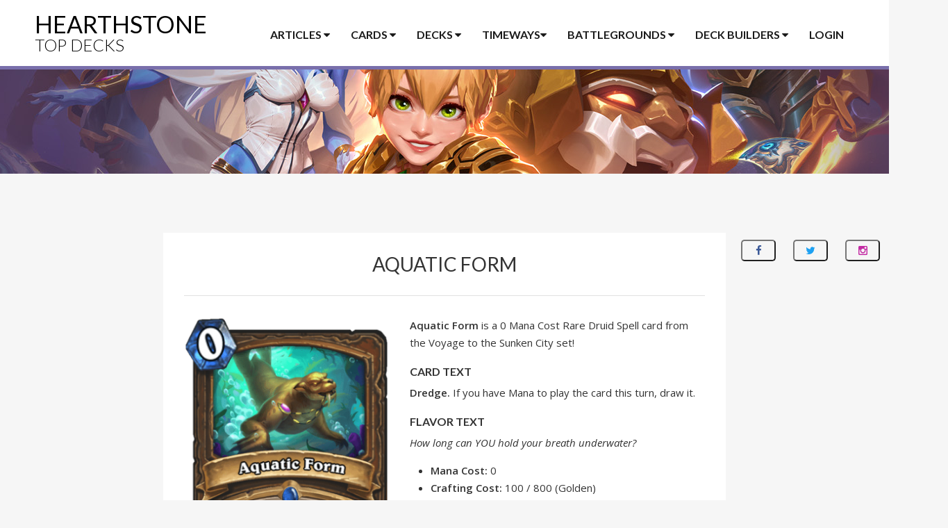

--- FILE ---
content_type: text/html; charset=UTF-8
request_url: https://www.hearthstonetopdecks.com/cards/aquatic-form/
body_size: 19111
content:
<!DOCTYPE html>
<html lang="en">
    <head>
        <meta charset="UTF-8">
        <meta name="viewport" content="width=device-width, initial-scale=1">
        <meta name="p:domain_verify" content="2698aac4cc7ef0a7b57c33459e7625d3"/>

        <title>Aquatic Form &#x2d; Hearthstone Top Decks</title>
	<style>img:is([sizes="auto" i], [sizes^="auto," i]) { contain-intrinsic-size: 3000px 1500px }</style>
	
<!-- The SEO Framework by Sybre Waaijer -->
<meta name="robots" content="max-snippet:-1,max-image-preview:large,max-video-preview:-1" />
<link rel="canonical" href="https://www.hearthstonetopdecks.com/cards/aquatic-form/" />
<meta name="description" content="Dredge. If you have Mana to play the card this turn, draw it." />
<meta property="og:type" content="article" />
<meta property="og:locale" content="en_US" />
<meta property="og:site_name" content="Hearthstone Top Decks" />
<meta property="og:title" content="Aquatic Form" />
<meta property="og:description" content="Dredge. If you have Mana to play the card this turn, draw it." />
<meta property="og:url" content="https://www.hearthstonetopdecks.com/cards/aquatic-form/" />
<meta property="og:image" content="https://cdn.hearthstonetopdecks.com/wp-content/uploads/2022/03/Aquatic-Form.png" />
<meta property="og:image:width" content="331" />
<meta property="og:image:height" content="468" />
<meta property="article:published_time" content="2022-03-21T17:09:18+00:00" />
<meta property="article:modified_time" content="2022-03-21T18:02:13+00:00" />
<meta name="twitter:card" content="summary_large_image" />
<meta name="twitter:title" content="Aquatic Form" />
<meta name="twitter:description" content="Dredge. If you have Mana to play the card this turn, draw it." />
<meta name="twitter:image" content="https://cdn.hearthstonetopdecks.com/wp-content/uploads/2022/03/Aquatic-Form.png" />
<script type="application/ld+json">{"@context":"https://schema.org","@graph":[{"@type":"WebSite","@id":"https://www.hearthstonetopdecks.com/#/schema/WebSite","url":"https://www.hearthstonetopdecks.com/","name":"Hearthstone Top Decks","description":"The Best Hearthstone Decks in the Meta!","inLanguage":"en-US","potentialAction":{"@type":"SearchAction","target":{"@type":"EntryPoint","urlTemplate":"https://www.hearthstonetopdecks.com/search/{search_term_string}/"},"query-input":"required name=search_term_string"},"publisher":{"@type":"Organization","@id":"https://www.hearthstonetopdecks.com/#/schema/Organization","name":"Hearthstone Top Decks","url":"https://www.hearthstonetopdecks.com/"}},{"@type":"WebPage","@id":"https://www.hearthstonetopdecks.com/cards/aquatic-form/","url":"https://www.hearthstonetopdecks.com/cards/aquatic-form/","name":"Aquatic Form &#x2d; Hearthstone Top Decks","description":"Dredge. If you have Mana to play the card this turn, draw it.","inLanguage":"en-US","isPartOf":{"@id":"https://www.hearthstonetopdecks.com/#/schema/WebSite"},"breadcrumb":{"@type":"BreadcrumbList","@id":"https://www.hearthstonetopdecks.com/#/schema/BreadcrumbList","itemListElement":[{"@type":"ListItem","position":1,"item":"https://www.hearthstonetopdecks.com/","name":"Hearthstone Top Decks"},{"@type":"ListItem","position":2,"item":"https://www.hearthstonetopdecks.com/cards/","name":"Archives: Cards"},{"@type":"ListItem","position":3,"item":"https://www.hearthstonetopdecks.com/card-category/class/","name":"Card Category: Class"},{"@type":"ListItem","position":4,"item":"https://www.hearthstonetopdecks.com/card-category/class/druid/","name":"Card Category: Druid"},{"@type":"ListItem","position":5,"name":"Aquatic Form"}]},"potentialAction":{"@type":"ReadAction","target":"https://www.hearthstonetopdecks.com/cards/aquatic-form/"},"datePublished":"2022-03-21T17:09:18+00:00","dateModified":"2022-03-21T18:02:13+00:00"}]}</script>
<!-- / The SEO Framework by Sybre Waaijer | 18.09ms meta | 0.59ms boot -->

<link rel='dns-prefetch' href='//www.hearthstonetopdecks.com' />
<link rel="alternate" type="application/rss+xml" title="Hearthstone Top Decks &raquo; Feed" href="https://www.hearthstonetopdecks.com/feed/" />
<link rel="alternate" type="application/rss+xml" title="Hearthstone Top Decks &raquo; Comments Feed" href="https://www.hearthstonetopdecks.com/comments/feed/" />
<link rel="alternate" type="application/rss+xml" title="Hearthstone Top Decks &raquo; Aquatic Form Comments Feed" href="https://www.hearthstonetopdecks.com/cards/aquatic-form/feed/" />
<script type="text/javascript">
/* <![CDATA[ */
window._wpemojiSettings = {"baseUrl":"https:\/\/s.w.org\/images\/core\/emoji\/15.0.3\/72x72\/","ext":".png","svgUrl":"https:\/\/s.w.org\/images\/core\/emoji\/15.0.3\/svg\/","svgExt":".svg","source":{"concatemoji":"https:\/\/www.hearthstonetopdecks.com\/wp-includes\/js\/wp-emoji-release.min.js?ver=6.7.1"}};
/*! This file is auto-generated */
!function(i,n){var o,s,e;function c(e){try{var t={supportTests:e,timestamp:(new Date).valueOf()};sessionStorage.setItem(o,JSON.stringify(t))}catch(e){}}function p(e,t,n){e.clearRect(0,0,e.canvas.width,e.canvas.height),e.fillText(t,0,0);var t=new Uint32Array(e.getImageData(0,0,e.canvas.width,e.canvas.height).data),r=(e.clearRect(0,0,e.canvas.width,e.canvas.height),e.fillText(n,0,0),new Uint32Array(e.getImageData(0,0,e.canvas.width,e.canvas.height).data));return t.every(function(e,t){return e===r[t]})}function u(e,t,n){switch(t){case"flag":return n(e,"\ud83c\udff3\ufe0f\u200d\u26a7\ufe0f","\ud83c\udff3\ufe0f\u200b\u26a7\ufe0f")?!1:!n(e,"\ud83c\uddfa\ud83c\uddf3","\ud83c\uddfa\u200b\ud83c\uddf3")&&!n(e,"\ud83c\udff4\udb40\udc67\udb40\udc62\udb40\udc65\udb40\udc6e\udb40\udc67\udb40\udc7f","\ud83c\udff4\u200b\udb40\udc67\u200b\udb40\udc62\u200b\udb40\udc65\u200b\udb40\udc6e\u200b\udb40\udc67\u200b\udb40\udc7f");case"emoji":return!n(e,"\ud83d\udc26\u200d\u2b1b","\ud83d\udc26\u200b\u2b1b")}return!1}function f(e,t,n){var r="undefined"!=typeof WorkerGlobalScope&&self instanceof WorkerGlobalScope?new OffscreenCanvas(300,150):i.createElement("canvas"),a=r.getContext("2d",{willReadFrequently:!0}),o=(a.textBaseline="top",a.font="600 32px Arial",{});return e.forEach(function(e){o[e]=t(a,e,n)}),o}function t(e){var t=i.createElement("script");t.src=e,t.defer=!0,i.head.appendChild(t)}"undefined"!=typeof Promise&&(o="wpEmojiSettingsSupports",s=["flag","emoji"],n.supports={everything:!0,everythingExceptFlag:!0},e=new Promise(function(e){i.addEventListener("DOMContentLoaded",e,{once:!0})}),new Promise(function(t){var n=function(){try{var e=JSON.parse(sessionStorage.getItem(o));if("object"==typeof e&&"number"==typeof e.timestamp&&(new Date).valueOf()<e.timestamp+604800&&"object"==typeof e.supportTests)return e.supportTests}catch(e){}return null}();if(!n){if("undefined"!=typeof Worker&&"undefined"!=typeof OffscreenCanvas&&"undefined"!=typeof URL&&URL.createObjectURL&&"undefined"!=typeof Blob)try{var e="postMessage("+f.toString()+"("+[JSON.stringify(s),u.toString(),p.toString()].join(",")+"));",r=new Blob([e],{type:"text/javascript"}),a=new Worker(URL.createObjectURL(r),{name:"wpTestEmojiSupports"});return void(a.onmessage=function(e){c(n=e.data),a.terminate(),t(n)})}catch(e){}c(n=f(s,u,p))}t(n)}).then(function(e){for(var t in e)n.supports[t]=e[t],n.supports.everything=n.supports.everything&&n.supports[t],"flag"!==t&&(n.supports.everythingExceptFlag=n.supports.everythingExceptFlag&&n.supports[t]);n.supports.everythingExceptFlag=n.supports.everythingExceptFlag&&!n.supports.flag,n.DOMReady=!1,n.readyCallback=function(){n.DOMReady=!0}}).then(function(){return e}).then(function(){var e;n.supports.everything||(n.readyCallback(),(e=n.source||{}).concatemoji?t(e.concatemoji):e.wpemoji&&e.twemoji&&(t(e.twemoji),t(e.wpemoji)))}))}((window,document),window._wpemojiSettings);
/* ]]> */
</script>
<style id='wp-emoji-styles-inline-css' type='text/css'>

	img.wp-smiley, img.emoji {
		display: inline !important;
		border: none !important;
		box-shadow: none !important;
		height: 1em !important;
		width: 1em !important;
		margin: 0 0.07em !important;
		vertical-align: -0.1em !important;
		background: none !important;
		padding: 0 !important;
	}
</style>
<link rel='stylesheet' id='wp-block-library-css' href='https://cdn.hearthstonetopdecks.com/wp-includes/css/dist/block-library/style.min.css?ver=6.7.1' type='text/css' media='all' />
<style id='classic-theme-styles-inline-css' type='text/css'>
/*! This file is auto-generated */
.wp-block-button__link{color:#fff;background-color:#32373c;border-radius:9999px;box-shadow:none;text-decoration:none;padding:calc(.667em + 2px) calc(1.333em + 2px);font-size:1.125em}.wp-block-file__button{background:#32373c;color:#fff;text-decoration:none}
</style>
<style id='global-styles-inline-css' type='text/css'>
:root{--wp--preset--aspect-ratio--square: 1;--wp--preset--aspect-ratio--4-3: 4/3;--wp--preset--aspect-ratio--3-4: 3/4;--wp--preset--aspect-ratio--3-2: 3/2;--wp--preset--aspect-ratio--2-3: 2/3;--wp--preset--aspect-ratio--16-9: 16/9;--wp--preset--aspect-ratio--9-16: 9/16;--wp--preset--color--black: #000000;--wp--preset--color--cyan-bluish-gray: #abb8c3;--wp--preset--color--white: #ffffff;--wp--preset--color--pale-pink: #f78da7;--wp--preset--color--vivid-red: #cf2e2e;--wp--preset--color--luminous-vivid-orange: #ff6900;--wp--preset--color--luminous-vivid-amber: #fcb900;--wp--preset--color--light-green-cyan: #7bdcb5;--wp--preset--color--vivid-green-cyan: #00d084;--wp--preset--color--pale-cyan-blue: #8ed1fc;--wp--preset--color--vivid-cyan-blue: #0693e3;--wp--preset--color--vivid-purple: #9b51e0;--wp--preset--gradient--vivid-cyan-blue-to-vivid-purple: linear-gradient(135deg,rgba(6,147,227,1) 0%,rgb(155,81,224) 100%);--wp--preset--gradient--light-green-cyan-to-vivid-green-cyan: linear-gradient(135deg,rgb(122,220,180) 0%,rgb(0,208,130) 100%);--wp--preset--gradient--luminous-vivid-amber-to-luminous-vivid-orange: linear-gradient(135deg,rgba(252,185,0,1) 0%,rgba(255,105,0,1) 100%);--wp--preset--gradient--luminous-vivid-orange-to-vivid-red: linear-gradient(135deg,rgba(255,105,0,1) 0%,rgb(207,46,46) 100%);--wp--preset--gradient--very-light-gray-to-cyan-bluish-gray: linear-gradient(135deg,rgb(238,238,238) 0%,rgb(169,184,195) 100%);--wp--preset--gradient--cool-to-warm-spectrum: linear-gradient(135deg,rgb(74,234,220) 0%,rgb(151,120,209) 20%,rgb(207,42,186) 40%,rgb(238,44,130) 60%,rgb(251,105,98) 80%,rgb(254,248,76) 100%);--wp--preset--gradient--blush-light-purple: linear-gradient(135deg,rgb(255,206,236) 0%,rgb(152,150,240) 100%);--wp--preset--gradient--blush-bordeaux: linear-gradient(135deg,rgb(254,205,165) 0%,rgb(254,45,45) 50%,rgb(107,0,62) 100%);--wp--preset--gradient--luminous-dusk: linear-gradient(135deg,rgb(255,203,112) 0%,rgb(199,81,192) 50%,rgb(65,88,208) 100%);--wp--preset--gradient--pale-ocean: linear-gradient(135deg,rgb(255,245,203) 0%,rgb(182,227,212) 50%,rgb(51,167,181) 100%);--wp--preset--gradient--electric-grass: linear-gradient(135deg,rgb(202,248,128) 0%,rgb(113,206,126) 100%);--wp--preset--gradient--midnight: linear-gradient(135deg,rgb(2,3,129) 0%,rgb(40,116,252) 100%);--wp--preset--font-size--small: 13px;--wp--preset--font-size--medium: 20px;--wp--preset--font-size--large: 36px;--wp--preset--font-size--x-large: 42px;--wp--preset--spacing--20: 0.44rem;--wp--preset--spacing--30: 0.67rem;--wp--preset--spacing--40: 1rem;--wp--preset--spacing--50: 1.5rem;--wp--preset--spacing--60: 2.25rem;--wp--preset--spacing--70: 3.38rem;--wp--preset--spacing--80: 5.06rem;--wp--preset--shadow--natural: 6px 6px 9px rgba(0, 0, 0, 0.2);--wp--preset--shadow--deep: 12px 12px 50px rgba(0, 0, 0, 0.4);--wp--preset--shadow--sharp: 6px 6px 0px rgba(0, 0, 0, 0.2);--wp--preset--shadow--outlined: 6px 6px 0px -3px rgba(255, 255, 255, 1), 6px 6px rgba(0, 0, 0, 1);--wp--preset--shadow--crisp: 6px 6px 0px rgba(0, 0, 0, 1);}:where(.is-layout-flex){gap: 0.5em;}:where(.is-layout-grid){gap: 0.5em;}body .is-layout-flex{display: flex;}.is-layout-flex{flex-wrap: wrap;align-items: center;}.is-layout-flex > :is(*, div){margin: 0;}body .is-layout-grid{display: grid;}.is-layout-grid > :is(*, div){margin: 0;}:where(.wp-block-columns.is-layout-flex){gap: 2em;}:where(.wp-block-columns.is-layout-grid){gap: 2em;}:where(.wp-block-post-template.is-layout-flex){gap: 1.25em;}:where(.wp-block-post-template.is-layout-grid){gap: 1.25em;}.has-black-color{color: var(--wp--preset--color--black) !important;}.has-cyan-bluish-gray-color{color: var(--wp--preset--color--cyan-bluish-gray) !important;}.has-white-color{color: var(--wp--preset--color--white) !important;}.has-pale-pink-color{color: var(--wp--preset--color--pale-pink) !important;}.has-vivid-red-color{color: var(--wp--preset--color--vivid-red) !important;}.has-luminous-vivid-orange-color{color: var(--wp--preset--color--luminous-vivid-orange) !important;}.has-luminous-vivid-amber-color{color: var(--wp--preset--color--luminous-vivid-amber) !important;}.has-light-green-cyan-color{color: var(--wp--preset--color--light-green-cyan) !important;}.has-vivid-green-cyan-color{color: var(--wp--preset--color--vivid-green-cyan) !important;}.has-pale-cyan-blue-color{color: var(--wp--preset--color--pale-cyan-blue) !important;}.has-vivid-cyan-blue-color{color: var(--wp--preset--color--vivid-cyan-blue) !important;}.has-vivid-purple-color{color: var(--wp--preset--color--vivid-purple) !important;}.has-black-background-color{background-color: var(--wp--preset--color--black) !important;}.has-cyan-bluish-gray-background-color{background-color: var(--wp--preset--color--cyan-bluish-gray) !important;}.has-white-background-color{background-color: var(--wp--preset--color--white) !important;}.has-pale-pink-background-color{background-color: var(--wp--preset--color--pale-pink) !important;}.has-vivid-red-background-color{background-color: var(--wp--preset--color--vivid-red) !important;}.has-luminous-vivid-orange-background-color{background-color: var(--wp--preset--color--luminous-vivid-orange) !important;}.has-luminous-vivid-amber-background-color{background-color: var(--wp--preset--color--luminous-vivid-amber) !important;}.has-light-green-cyan-background-color{background-color: var(--wp--preset--color--light-green-cyan) !important;}.has-vivid-green-cyan-background-color{background-color: var(--wp--preset--color--vivid-green-cyan) !important;}.has-pale-cyan-blue-background-color{background-color: var(--wp--preset--color--pale-cyan-blue) !important;}.has-vivid-cyan-blue-background-color{background-color: var(--wp--preset--color--vivid-cyan-blue) !important;}.has-vivid-purple-background-color{background-color: var(--wp--preset--color--vivid-purple) !important;}.has-black-border-color{border-color: var(--wp--preset--color--black) !important;}.has-cyan-bluish-gray-border-color{border-color: var(--wp--preset--color--cyan-bluish-gray) !important;}.has-white-border-color{border-color: var(--wp--preset--color--white) !important;}.has-pale-pink-border-color{border-color: var(--wp--preset--color--pale-pink) !important;}.has-vivid-red-border-color{border-color: var(--wp--preset--color--vivid-red) !important;}.has-luminous-vivid-orange-border-color{border-color: var(--wp--preset--color--luminous-vivid-orange) !important;}.has-luminous-vivid-amber-border-color{border-color: var(--wp--preset--color--luminous-vivid-amber) !important;}.has-light-green-cyan-border-color{border-color: var(--wp--preset--color--light-green-cyan) !important;}.has-vivid-green-cyan-border-color{border-color: var(--wp--preset--color--vivid-green-cyan) !important;}.has-pale-cyan-blue-border-color{border-color: var(--wp--preset--color--pale-cyan-blue) !important;}.has-vivid-cyan-blue-border-color{border-color: var(--wp--preset--color--vivid-cyan-blue) !important;}.has-vivid-purple-border-color{border-color: var(--wp--preset--color--vivid-purple) !important;}.has-vivid-cyan-blue-to-vivid-purple-gradient-background{background: var(--wp--preset--gradient--vivid-cyan-blue-to-vivid-purple) !important;}.has-light-green-cyan-to-vivid-green-cyan-gradient-background{background: var(--wp--preset--gradient--light-green-cyan-to-vivid-green-cyan) !important;}.has-luminous-vivid-amber-to-luminous-vivid-orange-gradient-background{background: var(--wp--preset--gradient--luminous-vivid-amber-to-luminous-vivid-orange) !important;}.has-luminous-vivid-orange-to-vivid-red-gradient-background{background: var(--wp--preset--gradient--luminous-vivid-orange-to-vivid-red) !important;}.has-very-light-gray-to-cyan-bluish-gray-gradient-background{background: var(--wp--preset--gradient--very-light-gray-to-cyan-bluish-gray) !important;}.has-cool-to-warm-spectrum-gradient-background{background: var(--wp--preset--gradient--cool-to-warm-spectrum) !important;}.has-blush-light-purple-gradient-background{background: var(--wp--preset--gradient--blush-light-purple) !important;}.has-blush-bordeaux-gradient-background{background: var(--wp--preset--gradient--blush-bordeaux) !important;}.has-luminous-dusk-gradient-background{background: var(--wp--preset--gradient--luminous-dusk) !important;}.has-pale-ocean-gradient-background{background: var(--wp--preset--gradient--pale-ocean) !important;}.has-electric-grass-gradient-background{background: var(--wp--preset--gradient--electric-grass) !important;}.has-midnight-gradient-background{background: var(--wp--preset--gradient--midnight) !important;}.has-small-font-size{font-size: var(--wp--preset--font-size--small) !important;}.has-medium-font-size{font-size: var(--wp--preset--font-size--medium) !important;}.has-large-font-size{font-size: var(--wp--preset--font-size--large) !important;}.has-x-large-font-size{font-size: var(--wp--preset--font-size--x-large) !important;}
:where(.wp-block-post-template.is-layout-flex){gap: 1.25em;}:where(.wp-block-post-template.is-layout-grid){gap: 1.25em;}
:where(.wp-block-columns.is-layout-flex){gap: 2em;}:where(.wp-block-columns.is-layout-grid){gap: 2em;}
:root :where(.wp-block-pullquote){font-size: 1.5em;line-height: 1.6;}
</style>
<link rel='stylesheet' id='hstd-style-css' href='https://cdn.hearthstonetopdecks.com/wp-content/themes/hstd/style.css?ver=2.6.3' type='text/css' media='all' />
<link rel="https://api.w.org/" href="https://www.hearthstonetopdecks.com/wp-json/" /><link rel="EditURI" type="application/rsd+xml" title="RSD" href="https://www.hearthstonetopdecks.com/xmlrpc.php?rsd" />
<link rel="alternate" title="oEmbed (JSON)" type="application/json+oembed" href="https://www.hearthstonetopdecks.com/wp-json/oembed/1.0/embed?url=https%3A%2F%2Fwww.hearthstonetopdecks.com%2Fcards%2Faquatic-form%2F" />
<link rel="alternate" title="oEmbed (XML)" type="text/xml+oembed" href="https://www.hearthstonetopdecks.com/wp-json/oembed/1.0/embed?url=https%3A%2F%2Fwww.hearthstonetopdecks.com%2Fcards%2Faquatic-form%2F&#038;format=xml" />

        <!-- Fonts -->
        <link href='https://fonts.googleapis.com/css?family=Lato:300,400,700' rel='stylesheet' type='text/css'>
        <link href='https://fonts.googleapis.com/css?family=Open+Sans:400italic,600italic,400,600' rel='stylesheet' type='text/css'>

        <!-- Font-Awesome -->
        <link rel="stylesheet" href="//maxcdn.bootstrapcdn.com/font-awesome/4.3.0/css/font-awesome.min.css">

        <!-- HTML5 shim and Respond.js for IE8 support of HTML5 elements and media queries -->
        <!-- WARNING: Respond.js doesn't work if you view the page via file:// -->
        <!--[if lt IE 9]>
          <script src="https://oss.maxcdn.com/html5shiv/3.7.2/html5shiv.min.js"></script>
          <script src="https://oss.maxcdn.com/respond/1.4.2/respond.min.js"></script>
        <![endif]-->

        <!-- Favicon -->
        <link rel="icon" type="image/png" href="https://www.hearthstonetopdecks.com/images/favicon.png">

        <script type="text/javascript">
    var pluginsUrl = "https://www.hearthstonetopdecks.com/wp-content/plugins";
    var ajaxurl = "https://www.hearthstonetopdecks.com/wp-admin/admin-ajax.php";
</script>
<script>
    var wp_user_email = '';
</script>
<!-- gpt -->
<script async='async' src='https://securepubads.g.doubleclick.net/tag/js/gpt.js'></script>
<script>
    (function(w, d, s) {
            var j = d.createElement(s),
                i = (((window.location.search||'').match(/zaf=([^&]*)/))||[])[1];
            j.src = 'https://zaf.api.fanbyte.com/stable/js/topdecks.js?' + (i ? ('id=' + i) : '');
            d.head.appendChild(j);
            })(window, document, 'script');
  </script>
<!-- Google Parser -->
<script>

    var google_parser = {
        runSkins(skin) {
            // console.log("running skins");

            var target = document.getElementById('body');
            target.classList.add('body--skin');
            // target.style.backgroundColor = "#341417";

            var takeover = document.getElementById('prelude_skin_div');
            takeover.classList.remove('prelude');
            takeover.classList.add('skin');

            target.style.backgroundImage = 'url(' + skin.image + ')';

            var a = target.insertBefore(
                document.createElement('a'),
                target.firstChild
            );

            a.className = 'skin-link';
            a.target = '_blank';
            a.href = skin.link;
            a.style.width = '100%';
            a.style.height = '100%';
            a.style.position = 'absolute';

            var sticky = document.getElementById('sticky');
            var vert_btf = document.getElementById('TopDecks_Vertical_BTF');

            var video_zaf = document.getElementById('zaf-video-au');
            var anyclipSkin = document.getElementById('anyclip_skin');

            sticky.prepend(vert_btf);


            anyclipSkin.appendChild(video_zaf);


            // Add client tracking pixel(s) if there are any
            var addImpressionTracker = function(target, url) {
                var img = target.insertBefore(
                    document.createElement('img'),
                    target.firstChild
                );
                img.className = 'skin-pixel';
                img.src = url;
            };
            switch (typeof skin.impressionTracking) {
                case 'string':
                    addImpressionTracker(target, skin.impressionTracking);
                    break;
                case 'object':
                    for (var j in skin.impressionTracking) {
                        if (skin.impressionTracking.hasOwnProperty(j) && typeof skin.impressionTracking[j] == 'string') {
                            addImpressionTracker(target, skin.impressionTracking[j]);
                        }
                    }
                    break;
                default:
                    break;
            }
        } //runSkins()
    } //google_parser
</script>

<!-- Facebook Pixel Code -->
<script>
    !function(f,b,e,v,n,t,s)
    {if(f.fbq)return;n=f.fbq=function(){n.callMethod?
    n.callMethod.apply(n,arguments):n.queue.push(arguments)};
    if(!f._fbq)f._fbq=n;n.push=n;n.loaded=!0;n.version='2.0';
    n.queue=[];t=b.createElement(e);t.async=!0;
    t.src=v;s=b.getElementsByTagName(e)[0];
    s.parentNode.insertBefore(t,s)}(window,document,'script',
    'https://connect.facebook.net/en_US/fbevents.js');
     fbq('init', '337613553445157');
    fbq('track', 'PageView');
</script>
<noscript>
 <img height="1" width="1" src="https://www.facebook.com/tr?id=337613553445157&ev=PageView&noscript=1"/>
</noscript>
<!-- End Facebook Pixel Code -->

<!--Blockthrough Script-->
<script src="https://zam-com.videoplayerhub.com/gallery.js"></script>

<!-- Recaptcha -->

<!-- Google Tag Manager -->
<script>(function(w,d,s,l,i){w[l]=w[l]||[];w[l].push({'gtm.start':
new Date().getTime(),event:'gtm.js'});var f=d.getElementsByTagName(s)[0],
j=d.createElement(s),dl=l!='dataLayer'?'&l='+l:'';j.async=true;j.src=
'https://www.googletagmanager.com/gtm.js?id='+i+dl;f.parentNode.insertBefore(j,f);
})(window,document,'script','dataLayer','GTM-WPQSKWJ');</script>
<!-- End Google Tag Manager -->

<script>
    window.dataLayer = window.dataLayer || [];

    function gtag() {
      dataLayer.push(arguments);
    }

    gtag('js', new Date());
    gtag('config', 'AW-830399132');
</script>
    </head>

    
    <body id="body" class="cards-template-default single single-cards postid-267820 site-hearthstonetopdecks">
        <!-- Google Tag Manager (noscript) -->
<noscript><iframe src="https://www.googletagmanager.com/ns.html?id=GTM-WPQSKWJ"
height="0" width="0" style="display:none;visibility:hidden"></iframe></noscript>
<!-- End Google Tag Manager (noscript) -->        <div id="prelude_skin_div"></div>

        <div id="page" class="site">
            <img src="#" id="img-tooltip" />            <header id="masthead" class="site-header" role="banner">
                <div class="container">
                    <div class="col-md-24">
                        <div class="site-branding">
                                                            <h2 class="site-title">
                                                            <a href="https://www.hearthstonetopdecks.com/" rel="home">
                                Hearthstone
                                <div>Top Decks</div>
                                </a>
                                                            </h2>
                                                    </div><!-- .site-branding -->
                        <nav id="site-navigation" class="main-navigation" role="navigation">
    <ul class="menu">
        <li class="megamenu main-tab">
            <a href="#">Articles <i class="fa fa-caret-down"></i></a>
            <ul class="sub-menu">
                <li>
                    <div class="row half-margin-bottom">
                        <form action="https://www.hearthstonetopdecks.com/">
                            <div class="col-md-16">
                                <input type="search" class="form-control" name="s" placeholder="Article & Guide Search">
                            </div>
                            <div class="col-md-8">
                                <input type="submit" class="btn btn-dark btn-dark-sm-wide btn-block" value="Search">
                            </div>
                        </form>
                    </div>
                    <div class="row">
                        <div class="col-md-8">
                            <a href="https://www.hearthstonetopdecks.com/how-to-buy-cheaper-hearthstone-packs-get-packs-and-save-money/" class="img-link"><div class="center-img"><img src="https://cdn.hearthstonetopdecks.com/wp-content/themes/hstd/images/ft-cheap-packs.jpg"></div><div>Cheap Hearthstone Packs w/Amazon Coins</div></a>
                        </div>
                        <div class="col-md-8">
                            <a href="https://www.hearthstonetopdecks.com/hearthstone-guides/" class="img-link"><div class="center-img"><img src="https://cdn.hearthstonetopdecks.com/wp-content/themes/hstd/images/ft-deck-comp.jpg"></div><div>HSTD Guides Hub</div></a>
                        </div>
                        <div class="col-md-8">
                            <a href="https://www.hearthstonetopdecks.com/hearthstone-beginners-guide-2017-guides-tips-tricks-new-players/" class="img-link"><div class="center-img"><img src="https://cdn.hearthstonetopdecks.com/wp-content/themes/hstd/images/ft-beginners.jpg"></div><div>Hearthstone Beginner's Guide</div></a>
                        </div>
                    </div>
                    <div class="row">
                        <div class="col-md-8">
                            <h3>HSTD Best-of Lists</h3>
                            <div class="list-box">
                                <ul>
                                    <li><a href="https://www.hearthstonetopdecks.com/hearthstones-best-standard-ladder-decks/">Best Hearthstone Standard Decks</a></li>
                                    <li><a href="https://www.hearthstonetopdecks.com/hearthstones-best-wild-ladder-decks/">Best Hearthstone Wild Decks</a></li>
                                    <li><a href="https://www.hearthstonetopdecks.com/best-duels-starter-decks-for-all-classes/">Best Duels Starter Decks For All Classes</a></li>
                                    <li><a href="https://www.hearthstonetopdecks.com/hearthstone-arena-class-tier-list-best-hero-class-picks-arena/">Hearthstone's Best Arena Hero Class Tier List</a></li>
                                </ul>
                            </div>
                        </div>
                        <div class="col-md-8">
                            <h3>Information</h3>
                            <div class="list-box">
                                <ul>
                                    <li><a href="https://www.hearthstonetopdecks.com/guides/whizbang-the-wonderful-deck-recipes-list-hero-power-golden-decks-more/">Whizbang the Wonderful Deck Recipes List</a></li>
                                    <li><a href="https://www.hearthstonetopdecks.com/hearthstone-legendaries-can-safely-disenchant/">Safe to Disenchant Legendaries</a></li>
                                    <li><a href="https://www.hearthstonetopdecks.com/hearthstone-legendary-crafting-guide-standard/">Legendary Crafting Guide</a></li>
                                    <li><a href="https://www.hearthstonetopdecks.com/hearthstone-epic-crafting-guide-standard/">Epic Crafting Guide</a></li>
                                    <li><a href="https://www.hearthstonetopdecks.com/legendary-card-deck-tool/">Find My Legendary a Deck</a></li>
                                    <li><a href="https://www.hearthstonetopdecks.com/hearthstone-term-glossary/">Hearthstone Term Glossary</a></li>
                                    <li><a href="https://www.hearthstonetopdecks.com/hearthstone-gold-guide-maximize-free-packs-gold-dust/">Hearthstone Gold Guide</a></li>
                                </ul>
                            </div>
                        </div>
                        <div class="col-md-8">
                            <h3>Media</h3>
                            <div class="list-box">
                                <ul>
                                    <li><a href="https://www.hearthstonetopdecks.com/hearthstone-card-backs-list-and-how-to-unlock-them/">Hearthstone Card Back Gallery</a></li>
                                    <li><a href="https://www.hearthstonetopdecks.com/hearthstone-secret-cheat-sheets/">Hearthstone Secret Cheat Sheets</a></li>
                                    <li><a href="https://www.hearthstonetopdecks.com/category/wallpapers/">Hearthstone Wallpapers</a></li>
                                </ul>
                            </div>
                        </div>
                    </div>
                </li>
            </ul>
        </li>
        <li class="megamenu main-tab">
            <a href="https://www.hearthstonetopdecks.com/cards">Cards <i class="fa fa-caret-down"></i></a>
            <ul class="sub-menu">
                <li>
                    <div class="row half-margin-bottom">
                        <form action="https://www.hearthstonetopdecks.com/cards">
                            <div class="col-md-16">
                                <input type="search" class="form-control" name="st" placeholder="Card Search">
                            </div>
                            <div class="col-md-8">
                                <input type="submit" class="btn btn-dark btn-dark-sm-wide btn-block" value="Search">
                            </div>
                        </form>
                    </div>
                    <div class="submenu-class-grid">
                        <a href="https://www.hearthstonetopdecks.com/cards" class="class-button all">All Cards</a>
                        <a href="https://www.hearthstonetopdecks.com/classic-cards" class="class-button classic">Classic Cards</a>
                        <a href="https://www.hearthstonetopdecks.com/card-category/class/death-knight" class="class-button death-knight">Death Knight Cards</a>
                        <a href="https://www.hearthstonetopdecks.com/card-category/class/demon-hunter" class="class-button demon-hunter">Demon Hunter Cards</a>
                        <a href="https://www.hearthstonetopdecks.com/card-category/class/druid" class="class-button druid">Druid Cards</a>
                        <a href="https://www.hearthstonetopdecks.com/card-category/class/hunter" class="class-button hunter">Hunter Cards</a>
                        <a href="https://www.hearthstonetopdecks.com/card-category/class/mage" class="class-button mage">Mage Cards</a>
                        <a href="https://www.hearthstonetopdecks.com/card-category/class/neutral" class="class-button neutral">Neutral Cards</a>
                        <a href="https://www.hearthstonetopdecks.com/card-category/class/paladin" class="class-button paladin">Paladin Cards</a>
                        <a href="https://www.hearthstonetopdecks.com/card-category/class/priest" class="class-button priest">Priest Cards</a>
                        <a href="https://www.hearthstonetopdecks.com/card-category/class/rogue" class="class-button rogue">Rogue Cards</a>
                        <a href="https://www.hearthstonetopdecks.com/card-category/class/shaman" class="class-button shaman">Shaman Cards</a>
                        <a href="https://www.hearthstonetopdecks.com/card-category/class/warlock" class="class-button warlock">Warlock Cards</a>
                        <a href="https://www.hearthstonetopdecks.com/card-category/class/warrior" class="class-button warrior">Warrior Cards</a>
                    </div>
                    <div class="row">
                        <div class="col-md-6">
                            <h3>Mechanics</h3>
                            <div class="list-box">
                                <ul>
                                    <li><a href="https://www.hearthstonetopdecks.com/card-category/mechanics/adapt">Adapt</a></li><li><a href="https://www.hearthstonetopdecks.com/card-category/mechanics/add-to-deck">Add to Deck</a></li><li><a href="https://www.hearthstonetopdecks.com/card-category/mechanics/add-to-hand">Add to Hand</a></li><li><a href="https://www.hearthstonetopdecks.com/card-category/mechanics/aura">Aura</a></li><li><a href="https://www.hearthstonetopdecks.com/card-category/mechanics/battlecry">Battlecry</a></li><li><a href="https://www.hearthstonetopdecks.com/card-category/mechanics/bomb">Bomb</a></li><li><a href="https://www.hearthstonetopdecks.com/card-category/mechanics/buff-cthun">Buff C'Thun</a></li><li><a href="https://www.hearthstonetopdecks.com/card-category/mechanics/buff-hero">Buff Hero</a></li><li><a href="https://www.hearthstonetopdecks.com/card-category/mechanics/buff-minion">Buff Minion</a></li><li><a href="https://www.hearthstonetopdecks.com/card-category/mechanics/buff-weapon">Buff Weapon</a></li><li><a href="https://www.hearthstonetopdecks.com/card-category/mechanics/cant-attack">Can't Attack</a></li><li><a href="https://www.hearthstonetopdecks.com/card-category/mechanics/casts-when-drawn">Casts When Drawn</a></li><li><a href="https://www.hearthstonetopdecks.com/card-category/mechanics/change-cost">Change Cost</a></li><li><a href="https://www.hearthstonetopdecks.com/card-category/mechanics/change-minion-attack">Change Minion Attack</a></li><li><a href="https://www.hearthstonetopdecks.com/card-category/mechanics/change-minion-health">Change Minion Health</a></li><li><a href="https://www.hearthstonetopdecks.com/card-category/mechanics/charge">Charge</a></li><li><a href="https://www.hearthstonetopdecks.com/card-category/mechanics/choose-one">Choose One</a></li><li><a href="https://www.hearthstonetopdecks.com/card-category/mechanics/choose-twice">Choose Twice</a></li><li><a href="https://www.hearthstonetopdecks.com/card-category/mechanics/cleave">Cleave</a></li><li><a href="https://www.hearthstonetopdecks.com/card-category/mechanics/colossal">Colossal</a></li><li><a href="https://www.hearthstonetopdecks.com/card-category/mechanics/combo">Combo</a></li><li><a href="https://www.hearthstonetopdecks.com/card-category/mechanics/copy-card">Copy Card</a></li><li><a href="https://www.hearthstonetopdecks.com/card-category/mechanics/copy-location">Copy Location</a></li><li><a href="https://www.hearthstonetopdecks.com/card-category/mechanics/copy-minion">Copy Minion</a></li><li><a href="https://www.hearthstonetopdecks.com/card-category/mechanics/copy-spell">Copy Spell</a></li><li><a href="https://www.hearthstonetopdecks.com/card-category/mechanics/corpse">Corpse</a></li><li><a href="https://www.hearthstonetopdecks.com/card-category/mechanics/corrupt">Corrupt</a></li><li><a href="https://www.hearthstonetopdecks.com/card-category/mechanics/counter">Counter</a></li><li><a href="https://www.hearthstonetopdecks.com/card-category/mechanics/damage">Damage</a></li><li><a href="https://www.hearthstonetopdecks.com/card-category/mechanics/damage-all">Damage All</a></li><li><a href="https://www.hearthstonetopdecks.com/card-category/mechanics/damage-all-minions">Damage All Minions</a></li><li><a href="https://www.hearthstonetopdecks.com/card-category/mechanics/damage-enemy-minions">Damage Enemy Minions</a></li><li><a href="https://www.hearthstonetopdecks.com/card-category/mechanics/damage-hero">Damage Hero</a></li><li><a href="https://www.hearthstonetopdecks.com/card-category/mechanics/damage-minion">Damage Minion</a></li><li><a href="https://www.hearthstonetopdecks.com/card-category/mechanics/dark-gift">Dark Gift</a></li><li><a href="https://www.hearthstonetopdecks.com/card-category/mechanics/deathrattle">Deathrattle</a></li><li><a href="https://www.hearthstonetopdecks.com/card-category/mechanics/destroy-card">Destroy Card</a></li><li><a href="https://www.hearthstonetopdecks.com/card-category/mechanics/destroy-hero">Destroy Hero</a></li><li><a href="https://www.hearthstonetopdecks.com/card-category/mechanics/destroy-location">Destroy Location</a></li><li><a href="https://www.hearthstonetopdecks.com/card-category/mechanics/destroy-minion">Destroy Minion</a></li><li><a href="https://www.hearthstonetopdecks.com/card-category/mechanics/destroy-secret">Destroy Secret</a></li><li><a href="https://www.hearthstonetopdecks.com/card-category/mechanics/destroy-weapon">Destroy Weapon</a></li><li><a href="https://www.hearthstonetopdecks.com/card-category/mechanics/discard">Discard</a></li><li><a href="https://www.hearthstonetopdecks.com/card-category/mechanics/discover">Discover</a></li><li><a href="https://www.hearthstonetopdecks.com/card-category/mechanics/divine-shield">Divine Shield</a></li><li><a href="https://www.hearthstonetopdecks.com/card-category/mechanics/dormant">Dormant</a></li><li><a href="https://www.hearthstonetopdecks.com/card-category/mechanics/draw-cards">Draw Cards</a></li><li><a href="https://www.hearthstonetopdecks.com/card-category/mechanics/dredge">Dredge</a></li><li><a href="https://www.hearthstonetopdecks.com/card-category/mechanics/echo">Echo</a></li><li><a href="https://www.hearthstonetopdecks.com/card-category/mechanics/elusive">Elusive</a></li><li><a href="https://www.hearthstonetopdecks.com/card-category/mechanics/enrage">Enrage</a></li><li><a href="https://www.hearthstonetopdecks.com/card-category/mechanics/equip-weapon">Equip Weapon</a></li><li><a href="https://www.hearthstonetopdecks.com/card-category/mechanics/excavate">Excavate</a></li><li><a href="https://www.hearthstonetopdecks.com/card-category/mechanics/fabled">Fabled</a></li><li><a href="https://www.hearthstonetopdecks.com/card-category/mechanics/finale">Finale</a></li><li><a href="https://www.hearthstonetopdecks.com/card-category/mechanics/forge">Forge</a></li><li><a href="https://www.hearthstonetopdecks.com/card-category/mechanics/freeze">Freeze</a></li><li><a href="https://www.hearthstonetopdecks.com/card-category/mechanics/frenzy">Frenzy</a></li><li><a href="https://www.hearthstonetopdecks.com/card-category/mechanics/from-another-class">From Another Class</a></li><li><a href="https://www.hearthstonetopdecks.com/card-category/mechanics/gain-armor">Gain Armor</a></li><li><a href="https://www.hearthstonetopdecks.com/card-category/mechanics/gain-control">Gain Control</a></li><li><a href="https://www.hearthstonetopdecks.com/card-category/mechanics/gigantify">Gigantify</a></li><li><a href="https://www.hearthstonetopdecks.com/card-category/mechanics/give-charge">Give Charge</a></li><li><a href="https://www.hearthstonetopdecks.com/card-category/mechanics/give-divine-shield">Give Divine Shield</a></li><li><a href="https://www.hearthstonetopdecks.com/card-category/mechanics/give-lifesteal">Give Lifesteal</a></li><li><a href="https://www.hearthstonetopdecks.com/card-category/mechanics/give-reborn">Give Reborn</a></li><li><a href="https://www.hearthstonetopdecks.com/card-category/mechanics/give-stealth">Give Stealth</a></li><li><a href="https://www.hearthstonetopdecks.com/card-category/mechanics/give-taunt">Give Taunt</a></li><li><a href="https://www.hearthstonetopdecks.com/card-category/mechanics/handbuff">Handbuff</a></li><li><a href="https://www.hearthstonetopdecks.com/card-category/mechanics/highlander">Highlander</a></li><li><a href="https://www.hearthstonetopdecks.com/card-category/mechanics/holding-dragon">Holding Dragon</a></li><li><a href="https://www.hearthstonetopdecks.com/card-category/mechanics/honorable-kill">Honorable Kill</a></li><li><a href="https://www.hearthstonetopdecks.com/card-category/mechanics/imbue">Imbue</a></li><li><a href="https://www.hearthstonetopdecks.com/card-category/mechanics/immune">Immune</a></li><li><a href="https://www.hearthstonetopdecks.com/card-category/mechanics/in-your-hand">In Your Hand</a></li><li><a href="https://www.hearthstonetopdecks.com/card-category/mechanics/infuse">Infuse</a></li><li><a href="https://www.hearthstonetopdecks.com/card-category/mechanics/inspire">Inspire</a></li><li><a href="https://www.hearthstonetopdecks.com/card-category/mechanics/invoke">Invoke</a></li><li><a href="https://www.hearthstonetopdecks.com/card-category/mechanics/jade-golem">Jade Golem</a></li><li><a href="https://www.hearthstonetopdecks.com/card-category/mechanics/joust">Joust</a></li><li><a href="https://www.hearthstonetopdecks.com/card-category/mechanics/kindred">Kindred</a></li><li><a href="https://www.hearthstonetopdecks.com/card-category/mechanics/lifesteal">Lifesteal</a></li><li><a href="https://www.hearthstonetopdecks.com/card-category/mechanics/magnetic">Magnetic</a></li><li><a href="https://www.hearthstonetopdecks.com/card-category/mechanics/mana-crystal">Mana Crystal</a></li><li><a href="https://www.hearthstonetopdecks.com/card-category/mechanics/manathirst">Manathirst</a></li><li><a href="https://www.hearthstonetopdecks.com/card-category/mechanics/miniaturize">Miniaturize</a></li><li><a href="https://www.hearthstonetopdecks.com/card-category/mechanics/open-location">Open Location</a></li><li><a href="https://www.hearthstonetopdecks.com/card-category/mechanics/outcast">Outcast</a></li><li><a href="https://www.hearthstonetopdecks.com/card-category/mechanics/overheal">Overheal</a></li><li><a href="https://www.hearthstonetopdecks.com/card-category/mechanics/overkill">Overkill</a></li><li><a href="https://www.hearthstonetopdecks.com/card-category/mechanics/overload">Overload</a></li><li><a href="https://www.hearthstonetopdecks.com/card-category/mechanics/passive">Passive</a></li><li><a href="https://www.hearthstonetopdecks.com/card-category/mechanics/poisonous">Poisonous</a></li><li><a href="https://www.hearthstonetopdecks.com/card-category/mechanics/quest">Quest</a></li><li><a href="https://www.hearthstonetopdecks.com/card-category/mechanics/questline">Questline</a></li><li><a href="https://www.hearthstonetopdecks.com/card-category/mechanics/quickdraw">Quickdraw</a></li><li><a href="https://www.hearthstonetopdecks.com/card-category/mechanics/ranked-spell">Ranked Spell</a></li><li><a href="https://www.hearthstonetopdecks.com/card-category/mechanics/reborn">Reborn</a></li><li><a href="https://www.hearthstonetopdecks.com/card-category/mechanics/recruit">Recruit</a></li><li><a href="https://www.hearthstonetopdecks.com/card-category/mechanics/restore-health">Restore Health</a></li><li><a href="https://www.hearthstonetopdecks.com/card-category/mechanics/return-to-hand">Return to Hand</a></li><li><a href="https://www.hearthstonetopdecks.com/card-category/mechanics/rewind">Rewind</a></li><li><a href="https://www.hearthstonetopdecks.com/card-category/mechanics/rush">Rush</a></li><li><a href="https://www.hearthstonetopdecks.com/card-category/mechanics/scheme">Scheme</a></li><li><a href="https://www.hearthstonetopdecks.com/card-category/mechanics/secret">Secret</a></li><li><a href="https://www.hearthstonetopdecks.com/card-category/mechanics/shrine">Shrine</a></li><li><a href="https://www.hearthstonetopdecks.com/card-category/mechanics/sidequest">Sidequest</a></li><li><a href="https://www.hearthstonetopdecks.com/card-category/mechanics/silence">Silence</a></li><li><a href="https://www.hearthstonetopdecks.com/card-category/mechanics/soul-fragment">Soul Fragment</a></li><li><a href="https://www.hearthstonetopdecks.com/card-category/mechanics/spell-damage">Spell Damage</a></li><li><a href="https://www.hearthstonetopdecks.com/card-category/mechanics/spellburst">Spellburst</a></li><li><a href="https://www.hearthstonetopdecks.com/card-category/mechanics/spend-all-mana">Spend All Mana</a></li><li><a href="https://www.hearthstonetopdecks.com/card-category/mechanics/starship">Starship</a></li><li><a href="https://www.hearthstonetopdecks.com/card-category/mechanics/start-of-game">Start of Game</a></li><li><a href="https://www.hearthstonetopdecks.com/card-category/mechanics/stealth">Stealth</a></li><li><a href="https://www.hearthstonetopdecks.com/card-category/mechanics/summon">Summon</a></li><li><a href="https://www.hearthstonetopdecks.com/card-category/mechanics/taunt">Taunt</a></li><li><a href="https://www.hearthstonetopdecks.com/card-category/mechanics/temporary">Temporary</a></li><li><a href="https://www.hearthstonetopdecks.com/card-category/mechanics/titan">Titan</a></li><li><a href="https://www.hearthstonetopdecks.com/card-category/mechanics/tourist">Tourist</a></li><li><a href="https://www.hearthstonetopdecks.com/card-category/mechanics/tradeable">Tradeable</a></li><li><a href="https://www.hearthstonetopdecks.com/card-category/mechanics/transform">Transform</a></li><li><a href="https://www.hearthstonetopdecks.com/card-category/mechanics/twinspell">Twinspell</a></li><li><a href="https://www.hearthstonetopdecks.com/card-category/mechanics/unidentified">Unidentified</a></li><li><a href="https://www.hearthstonetopdecks.com/card-category/mechanics/windfury">Windfury</a></li>                                </ul>
                            </div>
                        </div>
                        <div class="col-md-6">
                            <h3>Rarity</h3>
                            <div class="list-box">
                                <ul>
                                    <li><a href="https://www.hearthstonetopdecks.com/card-category/rarity/common">Common</a></li><li><a href="https://www.hearthstonetopdecks.com/card-category/rarity/epic">Epic</a></li><li><a href="https://www.hearthstonetopdecks.com/card-category/rarity/free">Free</a></li><li><a href="https://www.hearthstonetopdecks.com/card-category/rarity/legendary">Legendary</a></li><li><a href="https://www.hearthstonetopdecks.com/card-category/rarity/rare">Rare</a></li>                                </ul>
                            </div>
                        </div>
                        <div class="col-md-6">
                            <h3>Set</h3>
                            <div class="list-box">
                                <ul>
                                    	<li class="cat-item cat-item-262"><a href="https://www.hearthstonetopdecks.com/card-category/set/adventure-mode/">Adventure Mode</a>
<ul class='children'>
	<li class="cat-item cat-item-506"><a href="https://www.hearthstonetopdecks.com/card-category/set/adventure-mode/blackrock-mountain/">Blackrock Mountain</a>
</li>
	<li class="cat-item cat-item-337"><a href="https://www.hearthstonetopdecks.com/card-category/set/adventure-mode/curse-of-naxxramas/">Curse of Naxxramas</a>
</li>
	<li class="cat-item cat-item-1921"><a href="https://www.hearthstonetopdecks.com/card-category/set/adventure-mode/galakronds-awakening/">Galakrond&#039;s Awakening</a>
</li>
	<li class="cat-item cat-item-870"><a href="https://www.hearthstonetopdecks.com/card-category/set/adventure-mode/one-night-in-karazhan/">One Night in Karazhan</a>
</li>
	<li class="cat-item cat-item-675"><a href="https://www.hearthstonetopdecks.com/card-category/set/adventure-mode/the-league-of-explorers/">The League of Explorers</a>
</li>
</ul>
</li>
	<li class="cat-item cat-item-1294"><a href="https://www.hearthstonetopdecks.com/card-category/set/arena/">Arena Exclusives</a>
</li>
	<li class="cat-item cat-item-80"><a href="https://www.hearthstonetopdecks.com/card-category/set/basic/">Basic</a>
</li>
	<li class="cat-item cat-item-1952"><a href="https://www.hearthstonetopdecks.com/card-category/set/demon-hunter-initiate/">Demon Hunter Initiate</a>
</li>
	<li class="cat-item cat-item-2086"><a href="https://www.hearthstonetopdecks.com/card-category/set/duels/">Duels</a>
</li>
	<li class="cat-item cat-item-413"><a href="https://www.hearthstonetopdecks.com/card-category/set/expansions/">Expansions</a>
<ul class='children'>
	<li class="cat-item cat-item-3275"><a href="https://www.hearthstonetopdecks.com/card-category/set/expansions/across-the-timeways/">Across the Timeways</a>
</li>
	<li class="cat-item cat-item-1951"><a href="https://www.hearthstonetopdecks.com/card-category/set/expansions/ashes-of-outland/">Ashes of Outland</a>
</li>
	<li class="cat-item cat-item-2769"><a href="https://www.hearthstonetopdecks.com/card-category/set/expansions/audiopocalypse/">Audiopocalypse</a>
</li>
	<li class="cat-item cat-item-2826"><a href="https://www.hearthstonetopdecks.com/card-category/set/expansions/caverns-of-time/">Caverns of Time</a>
</li>
	<li class="cat-item cat-item-2171"><a href="https://www.hearthstonetopdecks.com/card-category/set/expansions/core-set-2025/">Core Set 2025</a>
</li>
	<li class="cat-item cat-item-2144"><a href="https://www.hearthstonetopdecks.com/card-category/set/expansions/darkmoon-races/">Darkmoon Races</a>
</li>
	<li class="cat-item cat-item-3263"><a href="https://www.hearthstonetopdecks.com/card-category/set/expansions/day-of-rebirth/">Day of Rebirth</a>
</li>
	<li class="cat-item cat-item-2362"><a href="https://www.hearthstonetopdecks.com/card-category/set/expansions/deadmines/">Deadmines</a>
</li>
	<li class="cat-item cat-item-2900"><a href="https://www.hearthstonetopdecks.com/card-category/set/expansions/delve-into-deepholm/">Delve into Deepholm</a>
</li>
	<li class="cat-item cat-item-1875"><a href="https://www.hearthstonetopdecks.com/card-category/set/expansions/descent-of-dragons/">Descent of Dragons</a>
</li>
	<li class="cat-item cat-item-2972"><a href="https://www.hearthstonetopdecks.com/card-category/set/expansions/dr-booms-incredible-inventions/">Dr. Boom&#039;s Incredible Inventions</a>
</li>
	<li class="cat-item cat-item-3324"><a href="https://www.hearthstonetopdecks.com/card-category/set/expansions/echoes-of-the-infinite/">Echoes of the Infinite</a>
</li>
	<li class="cat-item cat-item-2913"><a href="https://www.hearthstonetopdecks.com/card-category/set/expansions/event/">Event</a>
</li>
	<li class="cat-item cat-item-2831"><a href="https://www.hearthstonetopdecks.com/card-category/set/expansions/fall-of-ulduar/">Fall of Ulduar</a>
</li>
	<li class="cat-item cat-item-2733"><a href="https://www.hearthstonetopdecks.com/card-category/set/expansions/festival-of-legends/">Festival of Legends</a>
</li>
	<li class="cat-item cat-item-2172"><a href="https://www.hearthstonetopdecks.com/card-category/set/expansions/forged-in-the-barrens/">Forged in the Barrens</a>
</li>
	<li class="cat-item cat-item-2378"><a href="https://www.hearthstonetopdecks.com/card-category/set/expansions/fractured-in-alterac-valley/">Fractured in Alterac Valley</a>
</li>
	<li class="cat-item cat-item-414"><a href="https://www.hearthstonetopdecks.com/card-category/set/expansions/goblins-vs-gnomes/">Goblins vs. Gnomes</a>
</li>
	<li class="cat-item cat-item-3133"><a href="https://www.hearthstonetopdecks.com/card-category/set/expansions/heroes-of-starcraft/">Heroes of Starcraft</a>
</li>
	<li class="cat-item cat-item-3151"><a href="https://www.hearthstonetopdecks.com/card-category/set/expansions/into-the-emerald-dream/">Into the Emerald Dream</a>
</li>
	<li class="cat-item cat-item-1002"><a href="https://www.hearthstonetopdecks.com/card-category/set/expansions/journey-to-ungoro/">Journey to Un&#039;Goro</a>
</li>
	<li class="cat-item cat-item-1099"><a href="https://www.hearthstonetopdecks.com/card-category/set/expansions/knights-of-the-frozen-throne/">Knights of the Frozen Throne</a>
</li>
	<li class="cat-item cat-item-1240"><a href="https://www.hearthstonetopdecks.com/card-category/set/expansions/kobolds-catacombs/">Kobolds and Catacombs</a>
</li>
	<li class="cat-item cat-item-2073"><a href="https://www.hearthstonetopdecks.com/card-category/set/expansions/madness-at-the-darkmoon-faire/">Madness at the Darkmoon Faire</a>
</li>
	<li class="cat-item cat-item-2634"><a href="https://www.hearthstonetopdecks.com/card-category/set/expansions/march-of-the-lich-king/">March of the Lich King</a>
</li>
	<li class="cat-item cat-item-935"><a href="https://www.hearthstonetopdecks.com/card-category/set/expansions/mean-streets-of-gadgetzan/">Mean Streets of Gadgetzan</a>
</li>
	<li class="cat-item cat-item-2537"><a href="https://www.hearthstonetopdecks.com/card-category/set/expansions/murder-at-castle-nathria/">Murder at Castle Nathria</a>
</li>
	<li class="cat-item cat-item-2427"><a href="https://www.hearthstonetopdecks.com/card-category/set/expansions/onyxias-lair/">Onyxia&#039;s Lair</a>
</li>
	<li class="cat-item cat-item-2993"><a href="https://www.hearthstonetopdecks.com/card-category/set/expansions/perils-in-paradise/">Perils in Paradise</a>
</li>
	<li class="cat-item cat-item-1525"><a href="https://www.hearthstonetopdecks.com/card-category/set/expansions/rastakhans-rumble/">Rastakhan&#039;s Rumble</a>
</li>
	<li class="cat-item cat-item-2724"><a href="https://www.hearthstonetopdecks.com/card-category/set/expansions/return-to-naxxramas/">Return to Naxxramas</a>
</li>
	<li class="cat-item cat-item-1694"><a href="https://www.hearthstonetopdecks.com/card-category/set/expansions/rise-of-shadows/">Rise of Shadows</a>
</li>
	<li class="cat-item cat-item-1784"><a href="https://www.hearthstonetopdecks.com/card-category/set/expansions/saviors-of-uldum/">Saviors of Uldum</a>
</li>
	<li class="cat-item cat-item-2024"><a href="https://www.hearthstonetopdecks.com/card-category/set/expansions/scholomance-academy/">Scholomance Academy</a>
</li>
	<li class="cat-item cat-item-2853"><a href="https://www.hearthstonetopdecks.com/card-category/set/expansions/showdown-in-the-badlands/">Showdown in the Badlands</a>
</li>
	<li class="cat-item cat-item-1427"><a href="https://www.hearthstonetopdecks.com/card-category/set/expansions/the-boomsday-project/">The Boomsday Project</a>
</li>
	<li class="cat-item cat-item-3199"><a href="https://www.hearthstonetopdecks.com/card-category/set/expansions/the-embers-of-the-world-tree/">The Embers of the World Tree</a>
</li>
	<li class="cat-item cat-item-604"><a href="https://www.hearthstonetopdecks.com/card-category/set/expansions/the-grand-tournament/">The Grand Tournament</a>
</li>
	<li class="cat-item cat-item-3079"><a href="https://www.hearthstonetopdecks.com/card-category/set/expansions/the-great-dark-beyond/">The Great Dark Beyond</a>
</li>
	<li class="cat-item cat-item-3222"><a href="https://www.hearthstonetopdecks.com/card-category/set/expansions/the-lost-city-of-ungoro/">The Lost City of Un&#039;Goro</a>
</li>
	<li class="cat-item cat-item-2606"><a href="https://www.hearthstonetopdecks.com/card-category/set/expansions/the-maw-and-disorder/">The Maw and Disorder</a>
</li>
	<li class="cat-item cat-item-3056"><a href="https://www.hearthstonetopdecks.com/card-category/set/expansions/the-traveling-travel-agency/">The Traveling Travel Agency</a>
</li>
	<li class="cat-item cat-item-1298"><a href="https://www.hearthstonetopdecks.com/card-category/set/expansions/the-witchwood/">The Witchwood</a>
</li>
	<li class="cat-item cat-item-2525"><a href="https://www.hearthstonetopdecks.com/card-category/set/expansions/throne-of-tides/">Throne of Tides</a>
</li>
	<li class="cat-item cat-item-2780"><a href="https://www.hearthstonetopdecks.com/card-category/set/expansions/titans/">TITANS</a>
</li>
	<li class="cat-item cat-item-2273"><a href="https://www.hearthstonetopdecks.com/card-category/set/expansions/united-in-stormwind/">United in Stormwind</a>
</li>
	<li class="cat-item cat-item-2454"><a href="https://www.hearthstonetopdecks.com/card-category/set/expansions/voyage-to-the-sunken-city/">Voyage to the Sunken City</a>
</li>
	<li class="cat-item cat-item-2244"><a href="https://www.hearthstonetopdecks.com/card-category/set/expansions/wailing-caverns/">Wailing Caverns</a>
</li>
	<li class="cat-item cat-item-719"><a href="https://www.hearthstonetopdecks.com/card-category/set/expansions/whispers-of-the-old-gods/">Whispers of the Old Gods</a>
</li>
	<li class="cat-item cat-item-2915"><a href="https://www.hearthstonetopdecks.com/card-category/set/expansions/whizbangs-workshop/">Whizbang&#039;s Workshop</a>
</li>
</ul>
</li>
	<li class="cat-item cat-item-1020"><a href="https://www.hearthstonetopdecks.com/card-category/set/hall-of-fame/">Hall of Fame</a>
</li>
	<li class="cat-item cat-item-86"><a href="https://www.hearthstonetopdecks.com/card-category/set/legacy/">Legacy</a>
</li>
	<li class="cat-item cat-item-90"><a href="https://www.hearthstonetopdecks.com/card-category/set/missions/">Missions</a>
</li>
	<li class="cat-item cat-item-2638"><a href="https://www.hearthstonetopdecks.com/card-category/set/path-of-arthas/">Path of Arthas</a>
</li>
	<li class="cat-item cat-item-95"><a href="https://www.hearthstonetopdecks.com/card-category/set/reward/">Reward</a>
</li>
	<li class="cat-item cat-item-593"><a href="https://www.hearthstonetopdecks.com/card-category/set/tavern-brawl/">Tavern Brawl</a>
</li>
                                </ul>
                            </div>
                        </div>
                        <div class="col-md-6">
                            <h3>Race</h3>
                            <div class="list-box">
                                <ul>
                                    <li><a href="https://www.hearthstonetopdecks.com/card-category/race/amalgam">Amalgam</a></li><li><a href="https://www.hearthstonetopdecks.com/card-category/race/beast">Beast</a></li><li><a href="https://www.hearthstonetopdecks.com/card-category/race/demon">Demon</a></li><li><a href="https://www.hearthstonetopdecks.com/card-category/race/draenei">Draenei</a></li><li><a href="https://www.hearthstonetopdecks.com/card-category/race/dragon">Dragon</a></li><li><a href="https://www.hearthstonetopdecks.com/card-category/race/elemental">Elemental</a></li><li><a href="https://www.hearthstonetopdecks.com/card-category/race/mech">Mech</a></li><li><a href="https://www.hearthstonetopdecks.com/card-category/race/murloc">Murloc</a></li><li><a href="https://www.hearthstonetopdecks.com/card-category/race/naga">Naga</a></li><li><a href="https://www.hearthstonetopdecks.com/card-category/race/pirate">Pirate</a></li><li><a href="https://www.hearthstonetopdecks.com/card-category/race/quilboar">Quilboar</a></li><li><a href="https://www.hearthstonetopdecks.com/card-category/race/totem">Totem</a></li><li><a href="https://www.hearthstonetopdecks.com/card-category/race/undead">Undead</a></li>                                </ul>
                            </div>
                        </div>
                    </div>
                </li>
            </ul>
        </li>
        <li class="megamenu main-tab">
            <a href="https://www.hearthstonetopdecks.com/decks">Decks <i class="fa fa-caret-down"></i></a>
            <ul class="sub-menu">
                <li>
                    <div class="row half-margin-bottom">
                        <form action="https://www.hearthstonetopdecks.com/decks">
                            <div class="col-md-16">
                                <input type="search" class="form-control" name="st" placeholder="Deck Search">
                            </div>
                            <div class="col-md-8">
                                <input type="submit" class="btn btn-dark btn-dark-sm-wide btn-block" value="Search">
                            </div>
                        </form>
                    </div>
                    <div class="row half-margin-bottom">
                        <div class="col-md-8">
                            <a href="https://www.hearthstonetopdecks.com/hearthstone-deck-archetypes/" class="img-link"><img src="https://cdn.hearthstonetopdecks.com/wp-content/themes/hstd/images/ft-deck-archetypes.jpg"><div>Hearthstone Deck Archetypes</div></a>
                        </div>
                        <div class="col-md-8">
                            <a href="https://www.hearthstonetopdecks.com/hearthstone-budget-cheap-decks/" class="img-link"><img src="https://cdn.hearthstonetopdecks.com/wp-content/themes/hstd/images/ft-budget-decks.jpg"><div>Budget Hearthstone Decks</div></a>
                        </div>
                        <div class="col-md-8">
                            <a href="https://www.hearthstonetopdecks.com/hearthstones-best-standard-ladder-decks/" class="img-link"><img src="https://cdn.hearthstonetopdecks.com/wp-content/themes/hstd/images/ft-best-ladder-decks.jpg"><div>Best Standard Meta Decks</div></a>
                        </div>
                    </div>
                    <div class="submenu-class-grid">
                        <a href="https://www.hearthstonetopdecks.com/deck-category/deck-class/death-knight" class="class-button death-knight">Death Knight Decks</a>
                        <a href="https://www.hearthstonetopdecks.com/deck-category/deck-class/demon-hunter" class="class-button demon-hunter">Demon Hunter Decks</a>
                        <a href="https://www.hearthstonetopdecks.com/deck-category/deck-class/druid" class="class-button druid">Druid Decks</a>
                        <a href="https://www.hearthstonetopdecks.com/deck-category/deck-class/hunter" class="class-button hunter">Hunter Decks</a>
                        <a href="https://www.hearthstonetopdecks.com/deck-category/deck-class/mage" class="class-button mage">Mage Decks</a>
                        <a href="https://www.hearthstonetopdecks.com/deck-category/deck-class/paladin" class="class-button paladin">Paladin Decks</a>
                        <a href="https://www.hearthstonetopdecks.com/deck-category/deck-class/priest" class="class-button priest">Priest Decks</a>
                        <a href="https://www.hearthstonetopdecks.com/deck-category/deck-class/rogue" class="class-button rogue">Rogue Decks</a>
                        <a href="https://www.hearthstonetopdecks.com/deck-category/deck-class/shaman" class="class-button shaman">Shaman Decks</a>
                        <a href="https://www.hearthstonetopdecks.com/deck-category/deck-class/warlock" class="class-button warlock">Warlock Decks</a>
                        <a href="https://www.hearthstonetopdecks.com/deck-category/deck-class/warrior" class="class-button warrior">Warrior Decks</a>
                    </div>
                </li>
            </ul>
        </li>
        <li class="main-tab">
            <a href="#">Timeways<i class="fa fa-caret-down"></i></a>
            <ul class="sub-menu sub-menu-left">
                <li><a href="https://www.hearthstonetopdecks.com/across-the-timeways-expansion-guide/">Across the Timeways Expansion Guide</a></li><li><a href="https://www.hearthstonetopdecks.com/card-category/set/expansions/across-the-timeways/">Across the Timeways Card List</a></li><li><a href="https://www.hearthstonetopdecks.com/across-the-timeways-is-the-next-hearthstone-expansion-cinematic-trailer-released/">Across the Timeways Cinematic</a></li><li><a href="https://www.hearthstonetopdecks.com/all-signature-cards-from-across-the-timeways-expansion/">ATT Signature Cards</a></li><li><a href="https://www.hearthstonetopdecks.com/across-the-timeways-expansion-card-reveal-schedule/">Card Reveal Schedule</a></li><li><a href="https://www.hearthstonetopdecks.com/hearthstone-33-6-patch-notes/">33.6 Patch Notes</a></li>            </ul>
        </li>
        <li class="main-tab">
            <a href="#">Battlegrounds <i class="fa fa-caret-down"></i></a>
            <ul class="sub-menu sub-menu-left">
                <li><a href="https://www.hearthstonetopdecks.com/battleground-cards/">Battlegrounds Card List</a></li>
                <li><a href="https://www.hearthstonetopdecks.com/hearthstone-battlegrounds-guide/">Hearthstone Battlegrounds Guide</a></li>
                <li><a href="https://www.hearthstonetopdecks.com/guides/hearthstone-battlegrounds-heroes-guide/">Battlegrounds Heroes Tier List</a></li>
                <li><a href="https://www.hearthstonetopdecks.com/guides/hearthstone-battlegrounds-minions-guide/">Battlegrounds Minions Guide</a></li>
            </ul>
        </li>
                    <li class="main-tab">
                <a href="#">Deck Builders <i class="fa fa-caret-down"></i></a>
                <ul class="sub-menu sub-menu-left">
                        <li><a href="https://www.hearthstonetopdecks.com/deck-builder/">Standard/Wild Deck Builder</a></li>
                        <li><a href="https://www.hearthstonetopdecks.com/duels-deck-builder/">Duels Deck Builder</a></li>
                        <li><a href="https://www.hearthstonetopdecks.com/classic-deck-builder/">Classic Deck Builder</a></li>
                </ul>
            </li>
                            <li class="main-tab"><a href="https://www.hearthstonetopdecks.com/login">Login</a></li>
                        </ul>
</nav>
                    </div>
                </div>
            </header><!-- #masthead -->

            <div id="mobile-header">
    <div class="container">
        <div class="col-md-24">
            <div class="site-branding">
                                    <h2 class="site-title">
                                    <a href="https://www.hearthstonetopdecks.com/" rel="home">
                    Hearthstone
                    <div>Top Decks</div>
                    </a>
                                    </h2>
                            </div>
            <a href="#" id="mobile-navigation-btn">
                            <i class="fa fa-bars"></i>
            </a>
        </div>
    </div>
</div>

<div id="mobile-navigation">
    <div class="container">
        <div class="col-md-24">
            <ul>
                <li>
                    <a href="#">Articles/Guides</a>
                    <ul>
                        <li>
                            <div class="row half-margin-top half-margin-bottom">
                                <form action="https://www.hearthstonetopdecks.com/">
                                    <div class="col-md-24">
                                        <input type="search" class="form-control" name="s" placeholder="Article & Guide Search">
                                    </div>
                                </form>
                            </div>
                        </li>
                        <li><a href="https://www.hearthstonetopdecks.com/hearthstone-beginners-guide-2017-guides-tips-tricks-new-players/">HSTD Guides Hub</a></li>
                        <li><a href="https://www.hearthstonetopdecks.com/hearthstone-beginners-guide-2017-guides-tips-tricks-new-players/">Hearthstone Beginner's Guide</a></li>
                        <li><a href="https://www.hearthstonetopdecks.com/hearthstone-budget-cheap-decks/">Hearthstone Budget Decks</a></li>
                        <li><a href="https://www.hearthstonetopdecks.com/hearthstone-legendary-crafting-guide-standard/">Hearthstone Legendary Crafting Guide</a></li>
                        <li><a href="https://www.hearthstonetopdecks.com/hearthstone-epic-crafting-guide-standard/">Epic Crafting Guide</a></li>
                        <li><a href="https://www.hearthstonetopdecks.com/hearthstone-gold-guide-maximize-free-packs-gold-dust/">Hearthstone Gold Guide</a></li>
                        <li><a href="https://www.hearthstonetopdecks.com/hearthstones-best-hero-class-tier-list-current-best-classes-hearthstone/">Hearthstone's Best Hero Class Tier List</a></li>
                        <li><a href="https://www.hearthstonetopdecks.com/hearthstone-arena-class-tier-list-best-hero-class-picks-arena/">Hearthstone's Best Arena Hero Class Tier List</a></li>
                    </ul>
                </li>
                <li>
                    <a href="#">Cards</a>
                    <ul>
                        <li>
                            <div class="row half-margin-top half-margin-bottom">
                                <form action="https://www.hearthstonetopdecks.com/cards">
                                    <div class="col-md-24">
                                        <input type="search" class="form-control" name="st" placeholder="Card Search">
                                    </div>
                                </form>
                            </div>
                        </li>
                        <li><a href="https://www.hearthstonetopdecks.com/cards/">All Cards</a></li>
                        <li><a href="https://www.hearthstonetopdecks.com/classic-cards">Classic Cards</a></li>
                        <li><a href="https://www.hearthstonetopdecks.com/card-category/class/demon-hunter">Demon Hunter Cards</a></li>
                        <li><a href="https://www.hearthstonetopdecks.com/card-category/class/druid">Druid Cards</a></li>
                        <li><a href="https://www.hearthstonetopdecks.com/card-category/class/hunter">Hunter Cards</a></li>
                        <li><a href="https://www.hearthstonetopdecks.com/card-category/class/mage">Mage Cards</a></li>
                        <li><a href="https://www.hearthstonetopdecks.com/card-category/class/neutral">Neutral Cards</a></li>
                        <li><a href="https://www.hearthstonetopdecks.com/card-category/class/paladin">Paladin Cards</a></li>
                        <li><a href="https://www.hearthstonetopdecks.com/card-category/class/priest">Priest Cards</a></li>
                        <li><a href="https://www.hearthstonetopdecks.com/card-category/class/rogue">Rogue Cards</a></li>
                        <li><a href="https://www.hearthstonetopdecks.com/card-category/class/shaman">Shaman Cards</a></li>
                        <li><a href="https://www.hearthstonetopdecks.com/card-category/class/warlock">Warlock Cards</a></li>
                        <li><a href="https://www.hearthstonetopdecks.com/card-category/class/warrior">Warrior Cards</a></li>
                    </ul>
                </li>
                <li>
                    <a href="#">Decks</a>
                    <ul>
                        <li>
                            <div class="row half-margin-top half-margin-bottom">
                                <form action="https://www.hearthstonetopdecks.com/decks">
                                    <div class="col-md-24">
                                        <input type="search" class="form-control" name="st" placeholder="Deck Search">
                                    </div>
                                </form>
                            </div>
                        </li>
                        <li><a href="https://www.hearthstonetopdecks.com/decks/">All Decks</a></li>
                        <li><a href="https://www.hearthstonetopdecks.com/hearthstone-budget-cheap-decks/">Budget Hearthstone Decks</a></li>
                        <li><a href="https://www.hearthstonetopdecks.com/hearthstones-best-standard-ladder-decks/">Best Hearthstone Standard Decks</a></li>
                        <li><a href="https://www.hearthstonetopdecks.com/hearthstones-best-wild-ladder-decks/">Best Hearthstone Wild Decks</a></li>
                        <li><a href="https://www.hearthstonetopdecks.com/hearthstone-deck-archetypes/">Hearthstone Deck Archetypes</a></li>
                        <li><a href="https://www.hearthstonetopdecks.com/deck-category/deck-class/demon-hunter">Demon Hunter Decks</a></li>
                        <li><a href="https://www.hearthstonetopdecks.com/deck-category/deck-class/druid">Druid Decks</a></li>
                        <li><a href="https://www.hearthstonetopdecks.com/deck-category/deck-class/hunter">Hunter Decks</a></li>
                        <li><a href="https://www.hearthstonetopdecks.com/deck-category/deck-class/mage">Mage Decks</a></li>
                        <li><a href="https://www.hearthstonetopdecks.com/deck-category/deck-class/paladin">Paladin Decks</a></li>
                        <li><a href="https://www.hearthstonetopdecks.com/deck-category/deck-class/priest">Priest Decks</a></li>
                        <li><a href="https://www.hearthstonetopdecks.com/deck-category/deck-class/rogue">Rogue Decks</a></li>
                        <li><a href="https://www.hearthstonetopdecks.com/deck-category/deck-class/shaman">Shaman Decks</a></li>
                        <li><a href="https://www.hearthstonetopdecks.com/deck-category/deck-class/warlock">Warlock Decks</a></li>
                        <li><a href="https://www.hearthstonetopdecks.com/deck-category/deck-class/warrior">Warrior Decks</a></li>
                    </ul>
                </li>
                <li>
                    <a href="#">Timeways<i class="fa fa-caret-down"></i></a>
                    <ul class="sub-menu sub-menu-left">
                        <li><a href="https://www.hearthstonetopdecks.com/across-the-timeways-expansion-guide/">Across the Timeways Expansion Guide</a></li><li><a href="https://www.hearthstonetopdecks.com/card-category/set/expansions/across-the-timeways/">Across the Timeways Card List</a></li><li><a href="https://www.hearthstonetopdecks.com/across-the-timeways-is-the-next-hearthstone-expansion-cinematic-trailer-released/">Across the Timeways Cinematic</a></li><li><a href="https://www.hearthstonetopdecks.com/all-signature-cards-from-across-the-timeways-expansion/">ATT Signature Cards</a></li><li><a href="https://www.hearthstonetopdecks.com/across-the-timeways-expansion-card-reveal-schedule/">Card Reveal Schedule</a></li><li><a href="https://www.hearthstonetopdecks.com/hearthstone-33-6-patch-notes/">33.6 Patch Notes</a></li>                    </ul>
                </li>
                <li>
                    <a href="#">Battlegrounds</i></a>
                    <ul class="sub-menu sub-menu-left">
                        <li><a href="https://www.hearthstonetopdecks.com/battleground-cards/">Battlegrounds Card List</a></li>
                        <li><a href="https://www.hearthstonetopdecks.com/hearthstone-battlegrounds-guide/">Hearthstone Battlegrounds Guide</a></li>
                        <li><a href="https://www.hearthstonetopdecks.com/guides/hearthstone-battlegrounds-heroes-guide/">Battlegrounds Heroes Tier List</a></li>
                        <li><a href="https://www.hearthstonetopdecks.com/guides/hearthstone-battlegrounds-minions-guide/">Battlegrounds Minions Guide</a></li>
                    </ul>
                </li>
                                    <li>
                        <a href="#">Deck Builders</i></a>
                        <ul class="sub-menu sub-menu-left">
                                <li><a href="https://www.hearthstonetopdecks.com/deck-builder/">Standard/Wild Deck Builder</a></li>
                                <li><a href="https://www.hearthstonetopdecks.com/duels-deck-builder/">Duels Deck Builder</a></li>
                                <li><a href="https://www.hearthstonetopdecks.com/classic-deck-builder/">Classic Deck Builder</a></li>
                        </ul>
                    </li>
                                            <li class="main-tab"><a href="https://www.hearthstonetopdecks.com/register">Register</a></li>
                        <li class="main-tab"><a href="https://www.hearthstonetopdecks.com/login">Login</a></li>
                                                </ul>
        </div>
    </div>
</div>
            <div class="header-image" style="background-image: url(https://cdn.hearthstonetopdecks.com/wp-content/uploads/2025/10/across-the-timeways-banner.jpg); background-color: #513c60;"></div>            </div>
            <!-- /76136274/topdecks_horizontal_atf -->
    <div class="zaf-atf-wrapper">
            <!-- AnyClip -->
    <div id="zaf-video-au"></div>
        <div id="TopDecks_Horizontal_ATF" class="desktop-ad-wrapper" style="text-align:center; margin:30px 0;"></div>
    </div>
            <div class="main-layout">


<div id="sidebar-left" class="widget-area leftside-content" role="complementary">
	<div id="sticky-l" class="stick">
		<div id='anyclip_skin'></div>    <!-- /76136274/topdecks_vertical_atf -->
	<div id="TopDecks_Vertical_ATF_left" style="text-align:center; margin-bottom:15px;"></div>
	</div>
</div>
<!-- #secondary -->
<div id="primary" class="content-area main-content">
	<main id="main" class="site-main" role="main">
		
			<article id="post-267820" class="post-267820 cards type-cards status-publish has-post-thumbnail hentry card-category-draw-cards card-category-dredge card-category-druid card-category-rare card-category-spell card-category-voyage-to-the-sunken-city">
	<header class="entry-header full-span">
		<h1 class="entry-title">Aquatic Form</h1>	</header><!-- .entry-header -->

	
	<div class="row">
		<div class="col-md-10 text-center">
			<a href="https://cdn.hearthstonetopdecks.com/wp-content/uploads/2022/03/Aquatic-Form.png" target="_blank"><img src="https://cdn.hearthstonetopdecks.com/wp-content/uploads/2022/03/Aquatic-Form-300x424.png" alt="Aquatic Form Card"></a>		</div>
		<div class="col-md-14">
			<div class="card-content">
									<p><strong>Aquatic Form</strong> is a 0 Mana Cost Rare Druid Spell  card from the Voyage to the Sunken City set!</p>
				
									<h3>Card Text</h3>
					<p><strong>Dredge.</strong> If you have Mana to play the card this turn, draw it.</p>
				
									<h3>Flavor Text</h3>
					<em>How long can YOU hold your breath underwater?</em>							</div>
			<ul>

			<li><strong>Mana Cost:</strong> 0</li>
			
			
			
			<li><strong>Crafting Cost:</strong> 100 / 800 (Golden)</li>
			<li><strong>Arcane Dust Gained:</strong> 20 / 100 (Golden)</li>
			<li><strong>Rarity:</strong> <a href="https://www.hearthstonetopdecks.com/card-category/rarity/rare/" class="rare" rel="category tag">Rare</a></li><li><strong>Class:</strong> <a href="https://www.hearthstonetopdecks.com/card-category/class/druid/" rel="category tag">Druid</a></li><li><strong>Card Type:</strong> <a href="https://www.hearthstonetopdecks.com/card-category/type/spell/" rel="category tag">Spell</a></li><li><strong>Set:</strong> <a href="https://www.hearthstonetopdecks.com/card-category/set/expansions/voyage-to-the-sunken-city/" rel="category tag">Voyage to the Sunken City</a></li>			<li><strong>Mechanics: </strong><a href="https://www.hearthstonetopdecks.com/card-category/mechanics/draw-cards/" rel="category tag">Draw Cards</a>, <a href="https://www.hearthstonetopdecks.com/card-category/mechanics/dredge/" rel="category tag">Dredge</a></li>			</ul>
						<div class="fb-like" data-href="https://www.hearthstonetopdecks.com/cards/aquatic-form/" data-layout="button_count" data-action="like" data-show-faces="true" data-share="true"></div><span class="twitter-button"><a href="//twitter.com/share" class="twitter-share-button" data-text="Aquatic Form #Hearthstone" data-url="https://www.hearthstonetopdecks.com/cards/aquatic-form/" data-show-count="false">Tweet</a><script async src="//platform.twitter.com/widgets.js" charset="utf-8"></script></script>						<h3>Rate this Card</h3>
			<div class="card-rating">
				
<div class="gdrts-rating-block gdrts-align-none gdrts-method-stars-rating gdrts-block-stars-rating-item-114579 gdrts-rating-allowed gdrts-rating-open  gdrts-item-entity-posts gdrts-item-name-cards gdrts-item-id-267820 gdrts-item-itemid-114579">
    <div class="gdrts-inner-wrapper">

		
		<div class="gdrts-rating-element gdrts-stars-rating gdrts-block-stars gdrts-state-active gdrts-font-star gdrts-stars-length-5 gdrts-with-fonticon gdrts-fonticon-font" style="height: 24px;"><div class="gdrts-sr-only"><label class="gdrts-sr-label">Rate this item:<select class="gdrts-sr-rating"><option value="1.00">1.00</option><option value="2.00">2.00</option><option value="3.00">3.00</option><option value="4.00">4.00</option><option value="5.00">5.00</option></select></label><button class="gdrts-sr-button">Submit Rating</button></div><input type="hidden" value="0" name="" /><span aria-hidden="true" class="gdrts-stars-empty" style="color: #dddddd; font-size: 24px; line-height: 24px;"><span class="gdrts-stars-active" style="color: #333333; width: 0%"></span><span class="gdrts-stars-current" style="color: #2c82c9; width: 96%"></span></span></div>
        <div class="gdrts-rating-text">
			Rating: <strong>4.8</strong>/5. From 289 votes.        </div>

		<div class="gdrts-rating-please-wait"><i aria-hidden="true" class="rtsicon-spinner rtsicon-spin rtsicon-va rtsicon-fw"></i>Please wait...</div><script class="gdrts-rating-data" type="application/json">{"item":{"entity":"posts","name":"cards","id":267820,"item_id":114579,"nonce":"afb452dd45"},"render":{"args":{"echo":true,"entity":"posts","name":"cards","item_id":null,"id":267820,"method":"stars-rating","series":null,"disable_dynamic_load":false},"method":{"disable_rating":false,"allow_super_admin":true,"allow_user_roles":["administrator","editor","author","contributor","subscriber","pending"],"allow_visitor":true,"allow_author":true,"votes_count_compact_show":true,"votes_count_compact_decimals":1,"cta":"","template":"light","alignment":"none","responsive":true,"distribution":"normalized","rating":"average","style_type":"font","style_name":"star","style_size":24,"font_color_empty":"#dddddd","font_color_current":"#2c82c9","font_color_active":"#333333","style_class":"","labels":["Poor","Bad","Good","Great","Excellent"]}},"stars":{"max":5,"resolution":100,"responsive":true,"current":96,"char":"&#61715;","name":"star","size":24,"type":"font"},"labels":["Poor","Bad","Good","Great","Excellent"]}</script><span itemscope itemtype="http://schema.org/WebPage"><meta itemprop="name" content="Aquatic Form" /><meta itemprop="url" content="https://www.hearthstonetopdecks.com/cards/aquatic-form/" /><span itemscope itemtype="https://schema.org/ImageObject" itemprop="image"><meta itemprop="url" content="https://cdn.hearthstonetopdecks.com/wp-content/uploads/2022/03/Aquatic-Form.png" /><meta itemprop="width" content="331px" /><meta itemprop="height" content="468px" /></span><span itemscope itemtype="http://schema.org/Person" itemprop="author"><meta itemprop="name" content="Stonekeep" /><meta itemprop="url" content="https://www.hearthstonetopdecks.com/author/stonekeep/" /></span><span itemscope itemtype="http://schema.org/Organization" itemprop="publisher"><meta itemprop="name" content="Hearthstone Top Decks" /><meta itemprop="url" content="https://www.hearthstonetopdecks.com" /></span><meta itemscope itemType="https://schema.org/WebPage" itemprop="mainEntityOfPage" itemId="https://www.hearthstonetopdecks.com/cards/aquatic-form/"/><meta itemprop="datePublished" content="2022-03-21T10:09:18-07:00" /><meta itemprop="dateModified" content="2022-03-21T11:02:13-07:00" /></span>
    </div>
</div>			</div>
						
		</div><!-- /.col-md-14 -->
	</div><!-- /.row -->

	
	
	
	
	
	<div class="entry-meta full-margin-bottom">
		<strong>By:</strong> <span class="author vcard"><a class="url fn n" href="https://www.hearthstonetopdecks.com/user/stonekeep">Stonekeep</a></span> - <time class="entry-date published" datetime="2022-03-21T10:09:18-07:00">March 21, 2022</time> - Updated: <time class="entry-date updated" datetime="2022-03-21T11:02:13-07:00">4 years ago</time>	</div><!-- .entry-meta -->

</article>

			
			
<div id="comments" class="comments-area">
    	<div id="respond" class="comment-respond">
		<h3 id="reply-title" class="comment-reply-title">Leave a Reply <small><a rel="nofollow" id="cancel-comment-reply-link" href="/cards/aquatic-form/#respond" style="display:none;">Cancel reply</a></small></h3><p class="must-log-in">You must be <a href="https://www.hearthstonetopdecks.com/login/?redirect_to=https%3A%2F%2Fwww.hearthstonetopdecks.com%2Fcards%2Faquatic-form%2F">logged in</a> to post a comment.</p>	</div><!-- #respond -->
	
			<div class="comments-title-wrap">
			<h2 class="comments-title">
				5 Comments			</h2>
					</div>

		
		<ol class="comment-list clearfix" itemtype="//schema.org/UserComments">
			
    <li class="comment byuser comment-author-herthbull even thread-even depth-1" id="li-comment-378485" itemtype="//schema.org/Comment">
        <div id="comment-378485" class="comment-body clearfix">

            <div class="comment-text">

                <div class="author">
                    <div class="avatar">
                        <img width="50" height="50" src="https://cdn.hearthstonetopdecks.com/wp-content/uploads/2017/09/avatar-default-150x150.jpg" class="attachment-50x50 size-50x50" alt="" decoding="async" />                    </div>
                    <span itemtype="//schema.org/Person" itemprop="creator">
                        <a href="https://www.hearthstonetopdecks.com/user/herthbull">Herthbull</a>                    </span>
                    <div class="date" itemprop="dateCreated" datetime="2022-03-28T5:44:16">
                        March 28, 2022 at 5:44 PM</a></div>
                </div>

                <div class="text" itemprop="text"><p>Minion Aggro Druid. Turn 1 Azsharan Gardens, Turn 2 Aquatic Form &amp; Sunken Gardens with a 1 drop that now has +2/+2.</p>
</div>

                <a rel="nofollow" class="comment-reply-login" href="https://www.hearthstonetopdecks.com/login/?redirect_to=https%3A%2F%2Fwww.hearthstonetopdecks.com%2Fcards%2Faquatic-form%2F">Log in to Reply</a>
                
            </div>
        </div>
    </li><!-- #comment-## -->

    <li class="comment byuser comment-author-demianhs odd alt thread-odd thread-alt depth-1" id="li-comment-378309" itemtype="//schema.org/Comment">
        <div id="comment-378309" class="comment-body clearfix">

            <div class="comment-text">

                <div class="author">
                    <div class="avatar">
                        <img width="50" height="50" src="https://cdn.hearthstonetopdecks.com/wp-content/uploads/2017/10/avatar-hallows-eve-sheriff-rexxar-150x150.jpg" class="attachment-50x50 size-50x50" alt="" decoding="async" />                    </div>
                    <span itemtype="//schema.org/Person" itemprop="creator">
                        <a href="https://www.hearthstonetopdecks.com/user/demianhs">DemianHS</a>                    </span>
                    <div class="date" itemprop="dateCreated" datetime="2022-03-24T9:22:03">
                        March 24, 2022 at 9:22 AM</a></div>
                </div>

                <div class="text" itemprop="text"><p>Well, Druid just do his thing another expansion. Perfect! *sarcasm breath*</p>
</div>

                <a rel="nofollow" class="comment-reply-login" href="https://www.hearthstonetopdecks.com/login/?redirect_to=https%3A%2F%2Fwww.hearthstonetopdecks.com%2Fcards%2Faquatic-form%2F">Log in to Reply</a>
                
            </div>
        </div>
    </li><!-- #comment-## -->

    <li class="comment byuser comment-author-raysrandomworld even thread-even depth-1" id="li-comment-378141" itemtype="//schema.org/Comment">
        <div id="comment-378141" class="comment-body clearfix">

            <div class="comment-text">

                <div class="author">
                    <div class="avatar">
                        <img width="50" height="50" src="https://cdn.hearthstonetopdecks.com/wp-content/uploads/2017/09/avatar-default-150x150.jpg" class="attachment-50x50 size-50x50" alt="" decoding="async" />                    </div>
                    <span itemtype="//schema.org/Person" itemprop="creator">
                        <a href="https://www.hearthstonetopdecks.com/user/raysrandomworld">RaysRandomWorld</a>                    </span>
                    <div class="date" itemprop="dateCreated" datetime="2022-03-21T11:21:58">
                        March 21, 2022 at 11:21 AM</a></div>
                </div>

                <div class="text" itemprop="text"><p>0 mana tracking</p>
</div>

                <a rel="nofollow" class="comment-reply-login" href="https://www.hearthstonetopdecks.com/login/?redirect_to=https%3A%2F%2Fwww.hearthstonetopdecks.com%2Fcards%2Faquatic-form%2F">Log in to Reply</a>
                
            </div>
        </div>
    </li><!-- #comment-## -->

    <li class="comment byuser comment-author-vincent odd alt thread-odd thread-alt depth-1" id="li-comment-378138" itemtype="//schema.org/Comment">
        <div id="comment-378138" class="comment-body clearfix">

            <div class="comment-text">

                <div class="author">
                    <div class="avatar">
                        <img width="50" height="50" src="https://cdn.hearthstonetopdecks.com/wp-content/uploads/2017/09/avatar-default-150x150.jpg" class="attachment-50x50 size-50x50" alt="" decoding="async" loading="lazy" />                    </div>
                    <span itemtype="//schema.org/Person" itemprop="creator">
                        <a href="https://www.hearthstonetopdecks.com/user/vincent">Vincent</a>                    </span>
                    <div class="date" itemprop="dateCreated" datetime="2022-03-21T10:55:25">
                        March 21, 2022 at 10:55 AM</a></div>
                </div>

                <div class="text" itemprop="text"><p>Insane 5/5</p>
</div>

                <a rel="nofollow" class="comment-reply-login" href="https://www.hearthstonetopdecks.com/login/?redirect_to=https%3A%2F%2Fwww.hearthstonetopdecks.com%2Fcards%2Faquatic-form%2F">Log in to Reply</a>
                
            </div>
        </div>
    <ul class="children">

    <li class="comment byuser comment-author-vincent even depth-2" id="li-comment-378156" itemtype="//schema.org/Comment">
        <div id="comment-378156" class="comment-body clearfix">

            <div class="comment-text">

                <div class="author">
                    <div class="avatar">
                        <img width="50" height="50" src="https://cdn.hearthstonetopdecks.com/wp-content/uploads/2017/09/avatar-default-150x150.jpg" class="attachment-50x50 size-50x50" alt="" decoding="async" loading="lazy" />                    </div>
                    <span itemtype="//schema.org/Person" itemprop="creator">
                        <a href="https://www.hearthstonetopdecks.com/user/vincent">Vincent</a>                    </span>
                    <div class="date" itemprop="dateCreated" datetime="2022-03-21T2:30:19">
                        March 21, 2022 at 2:30 PM</a></div>
                </div>

                <div class="text" itemprop="text"><p>One of the best cards ever printed. Nerf candidate.</p>
</div>

                <a rel="nofollow" class="comment-reply-login" href="https://www.hearthstonetopdecks.com/login/?redirect_to=https%3A%2F%2Fwww.hearthstonetopdecks.com%2Fcards%2Faquatic-form%2F">Log in to Reply</a>
                
            </div>
        </div>
    </li><!-- #comment-## -->
</ul><!-- .children -->
</li><!-- #comment-## -->
		</ol><!-- .comment-list -->

		
	
			<div class="comments-reply">

	
		</div>

</div><!-- #comments -->

			</main><!-- #main -->
	<div class="desktop-footer-ad-wrapper">    <!-- /76136274/topdecks_horizontal_btf -->
    <div id="TopDecks_Horizontal_BTF_1" class="desktop-ad-wrapper" style="text-align:center;"></div>
</div>
</div><!-- #primary -->



<div id="secondary" class="widget-area aside-content" role="complementary">
	<div id="sticky-r" class="stick">

		<!--Anyclip -->
		
		<div class="social-bar">
			<a href="https://www.facebook.com/hstopdecks">
				<button><i class="fa fa-facebook"></i></button>
			</a>
			<a href="https://www.twitter.com/hstopdecks">
				<button><i class="fa fa-twitter"></i></button>
			</a>
			<a href="https://www.instagram.com/hearthstonetopdecks/">
				<button><i  class="fa fa-instagram"></i></button>
			</a>
			<a href="//discord.gg/hearthstonetopdecks">
				<button><img src="https://www.hearthstonetopdecks.com/wp-content/themes/hstd/images/discord-logo.svg" class="icon-sm" /></button>
			</a>
		</div>

		<div id='anyclip_skin'></div>    <!-- /76136274/topdecks_vertical_btf -->
    <div id="TopDecks_Vertical_BTF" style="text-align:center; margin-bottom:10px;"></div>
	</div>
</div>
<!-- #secondary -->
</div>
		</div><!-- .row -->
	</div><!-- #content -->
	<div id="colophon"></div>

	<footer class="default-footer footer-site-6">
		<a href="https://www.fanbyte.com"
		   target="_blank"
		   class="logo"
		   style="background-image:url(//media.services.zam.com/v1/media/byName/Fanbyte-apricot-vertical.png);"></a>
		<div class="sites">
							<a href="https://wowhead.com" target="_blank">Wowhead</a>
							<a href="https://fanbyte.com" target="_blank">Fanbyte</a>
							<a href="https://everquest.allakhazam.com" target="_blank">Everquest</a>
					</div>
		<div class="additional-pages">
            <a href="https://help.zam.com/support/home">Need Help?</a>
			<a href="https://corp.fanbyte.com/legal/privacy?zaf_referer=https%3A%2F%2Fwww.hearthstonetopdecks.com%2F">Privacy Policy</a>
			<a href="https://corp.fanbyte.com/legal/terms">Terms of Service</a>
		</div>
	</footer>
	<!-- <footer id="colophon" class="site-footer" role="contentinfo">
		<div class="container">
			<#?php echo topdecks_horizontal_btf(); ?>
			<div class="row">
				<div class="col-md-8">
					<h3>Get Updates</h3>
					<ul class="striped-list">
						<li><a href="//discord.gg/hearthstonetopdecks" class="btn-discord">Discord</a></li>
						<li><a href="//www.facebook.com/hstopdecks/" class="btn-facebook">Facebook</a></li>
						<li><a href="//twitter.com/intent/user?screen_name=HSTopDecks" class="btn-twitter">Twitter</a></li>
						<li><a href="<#?php echo esc_url(home_url('feed')); ?>">RSS Feed</a></li>
					</ul>
				</div>
				<div class="col-md-8">
					<h3>Network Sites</h3>
					<ul class="striped-list">
						<li><a href="//www.fanbyte.com">Fanbyte</a></li>
						<li><a href="//www.wowhead.com">Wowhead</a></li>
						<li><a href="//www.hotslogs.com">HOTS Logs</a></li>
						<li><a href="//www.stormshield.one">Storm Shield One</a></li>
					</ul>
				</div>
				<div class="col-md-8">
					<h3>Site</h3>
					<ul class="striped-list">
						<li><a href="<#?php echo esc_url(home_url('about-us')); ?>">About Us</a></li>
						<li><a href="<#?php echo esc_url(home_url('contact-us')); ?>">Contact Us</a></li>
						<li><a href="//www.zam.com/privacy.html">Privacy Policy</a></li>
						<li><a href="//www.zam.com/terms.html">Terms of Use</a></li>
					</ul>
				</div>
			</div>
		</div>
	</footer>-->
</div>

<!-- Quantcast Tag -->
<script type="text/javascript">
var _qevents = _qevents || [];

(function() {
var elem = document.createElement('script');
elem.src = (document.location.protocol == "https:" ? "https://secure" : "http://edge") + ".quantserve.com/quant.js";
elem.async = true;
elem.type = "text/javascript";
var scpt = document.getElementsByTagName('script')[0];
scpt.parentNode.insertBefore(elem, scpt);
})();

_qevents.push({
qacct:"p-80xBzMhbKolFI"
});
</script>

<noscript>
<div style="display:none;">
<img src="//pixel.quantserve.com/pixel/p-80xBzMhbKolFI.gif" border="0" height="1" width="1" alt="Quantcast"/>
</div>
</noscript>
<!-- End Quantcast tag -->
<link rel='stylesheet' id='gdrts-ratings-grid-css' href='https://cdn.hearthstonetopdecks.com/wp-content/plugins/gd-rating-system/css/rating/grid.min.css?ver=3.6.2.996' type='text/css' media='all' />
<link rel='stylesheet' id='gdrts-ratings-core-css' href='https://cdn.hearthstonetopdecks.com/wp-content/plugins/gd-rating-system/css/rating/core.min.css?ver=3.6.2.996' type='text/css' media='all' />
<link rel='stylesheet' id='gdrts-font-default-css' href='https://cdn.hearthstonetopdecks.com/wp-content/plugins/gd-rating-system/css/fonts/default-embed.min.css?ver=3.6.2.996' type='text/css' media='all' />
<link rel='stylesheet' id='gdrts-methods-stars-rating-css' href='https://cdn.hearthstonetopdecks.com/wp-content/plugins/gd-rating-system/css/methods/stars.min.css?ver=3.6.2.996' type='text/css' media='all' />
<script type="text/javascript" src="https://ajax.googleapis.com/ajax/libs/jquery/2.2.2/jquery.min.js?ver=2.2.2" id="jquery-js"></script>
<script type="text/javascript" id="theme-my-login-js-extra">
/* <![CDATA[ */
var themeMyLogin = {"action":"","errors":[]};
/* ]]> */
</script>
<script type="text/javascript" src="https://cdn.hearthstonetopdecks.com/wp-content/plugins/theme-my-login/assets/scripts/theme-my-login.min.js?ver=7.1.10" id="theme-my-login-js"></script>
<script type="text/javascript" id="wp-postratings-js-extra">
/* <![CDATA[ */
var ratingsL10n = {"plugin_url":"https:\/\/www.hearthstonetopdecks.com\/wp-content\/plugins\/wp-postratings","ajax_url":"https:\/\/www.hearthstonetopdecks.com\/wp-admin\/admin-ajax.php","text_wait":"Please rate only 1 item at a time.","image":"thumbshstd2(png)","image_ext":"png","max":"2","show_loading":"0","show_fading":"0","custom":"1"};
var ratings_1_mouseover_image=new Image();ratings_1_mouseover_image.src="https://cdn.hearthstonetopdecks.com/wp-content/plugins/wp-postratings/images/thumbshstd2(png)/rating_1_over.png";var ratings_2_mouseover_image=new Image();ratings_2_mouseover_image.src="https://cdn.hearthstonetopdecks.com/wp-content/plugins/wp-postratings/images/thumbshstd2(png)/rating_2_over.png";;
/* ]]> */
</script>
<script type="text/javascript" src="https://cdn.hearthstonetopdecks.com/wp-content/plugins/wp-postratings/js/postratings-js.js?ver=1.91.2" id="wp-postratings-js"></script>
<script type="text/javascript" src="https://cdn.hearthstonetopdecks.com/wp-content/themes/hstd/js/bootstrap.min.js?ver=1.0.0" id="hstd-bootstrap-js-js"></script>
<script type="text/javascript" src="https://cdn.hearthstonetopdecks.com/wp-content/themes/hstd/js/hstopdecks.js?ver=2.6.3" id="hstd-js-js"></script>
<script type="text/javascript" src="https://cdn.hearthstonetopdecks.com/wp-content/themes/hstd/js/homepage.js?ver=2.6.3" id="homepage-js-js"></script>
<script type="text/javascript" src="https://cdn.hearthstonetopdecks.com/wp-content/themes/hstd/js/jquery.hoverIntent.minified.js?ver=1.8.0" id="hstd-hoverintent-js"></script>
<script type="text/javascript" src="https://cdn.hearthstonetopdecks.com/wp-content/themes/hstd/js/superfish.js?ver=1.7.4" id="hstd-navigation-js"></script>
<script type="text/javascript" src="https://cdn.hearthstonetopdecks.com/wp-includes/js/comment-reply.min.js?ver=6.7.1" id="comment-reply-js" async="async" data-wp-strategy="async"></script>
<script type="text/javascript" src="https://cdn.hearthstonetopdecks.com/wp-content/plugins/hstd-notifications/js/notes.js?ver=1" id="notes-js"></script>
<script type="text/javascript" src="https://cdn.hearthstonetopdecks.com/wp-content/plugins/hearthstone-deck-builder/user-actions.js?ver=1" id="user-actions-js"></script>
<script type="text/javascript" src="https://cdn.hearthstonetopdecks.com/wp-content/plugins/gd-rating-system/js/rating/events.min.js?ver=3.6.2.996" id="gdrts-events-js"></script>
<script type="text/javascript" id="gdrts-ratings-core-js-extra">
/* <![CDATA[ */
var gdrts_rating_data = {"url":"https:\/\/www.hearthstonetopdecks.com\/wp-admin\/admin-ajax.php","nonce":"6dbc82b4af","rtl":"","user":"0","handler":"gdrts_live_handler","ajax_error":"console","wp_version":"67"};
/* ]]> */
</script>
<script type="text/javascript" src="https://cdn.hearthstonetopdecks.com/wp-content/plugins/gd-rating-system/js/rating/core.min.js?ver=3.6.2.996" id="gdrts-ratings-core-js"></script>
<script type="text/javascript" src="https://cdn.hearthstonetopdecks.com/wp-content/plugins/gd-rating-system/js/methods/stars-rating.min.js?ver=3.6.2.996" id="gdrts-methods-stars-rating-js"></script>
<!-- START: RUN GD RATING SYSTEM PRO JAVASCRIPT -->
<script type="text/javascript">
    ;(function($, window, document, undefined) {
        $(document).ready(function() {
            if (typeof window.wp.gdrts.core !== "undefined") {
                window.wp.gdrts.core.run();
            } else {
                if (window.console) {
                    console.log("INIT ERROR: GD Rating System - JavaScript not initialized properly.");
                }
            }
        });
    })(jQuery, window, document);
</script>
<!-- START: RUN GD RATING SYSTEM PRO JAVASCRIPT -->
<!-- Begin comScore Tag -->
<script>
  var _comscore = _comscore || [];
  var _cs_ucfr= localStorage.getItem('optIn') === 'true' ? '1' : '0';
  _comscore.push({ c1: "2", c2: "6036197", "cs_ucfr": _cs_ucfr });
  (function() {
    var s = document.createElement("script"), el = document.getElementsByTagName("script")[0]; s.async = true;
    s.src = (document.location.protocol == "https:" ? "https://sb" : "http://b") + ".scorecardresearch.com/beacon.js";
    el.parentNode.insertBefore(s, el);
  })();
</script>
<noscript>
  <img src="https://sb.scorecardresearch.com/p?c1=2&amp;c2=6036197&amp;cs_ucfr=0&amp;cv=2.0&amp;cj=1" />
</noscript>
<!-- End comScore Tag -->
</body>
</html>

<!--
Performance optimized by W3 Total Cache. Learn more: https://www.boldgrid.com/w3-total-cache/

Content Delivery Network via cdn.hearthstonetopdecks.com
Database Caching 25/134 queries in 0.140 seconds using Redis
Database cluster enabled 

Served from: hearthstonetopdecks.com @ 2026-01-25 21:46:53 by W3 Total Cache
-->